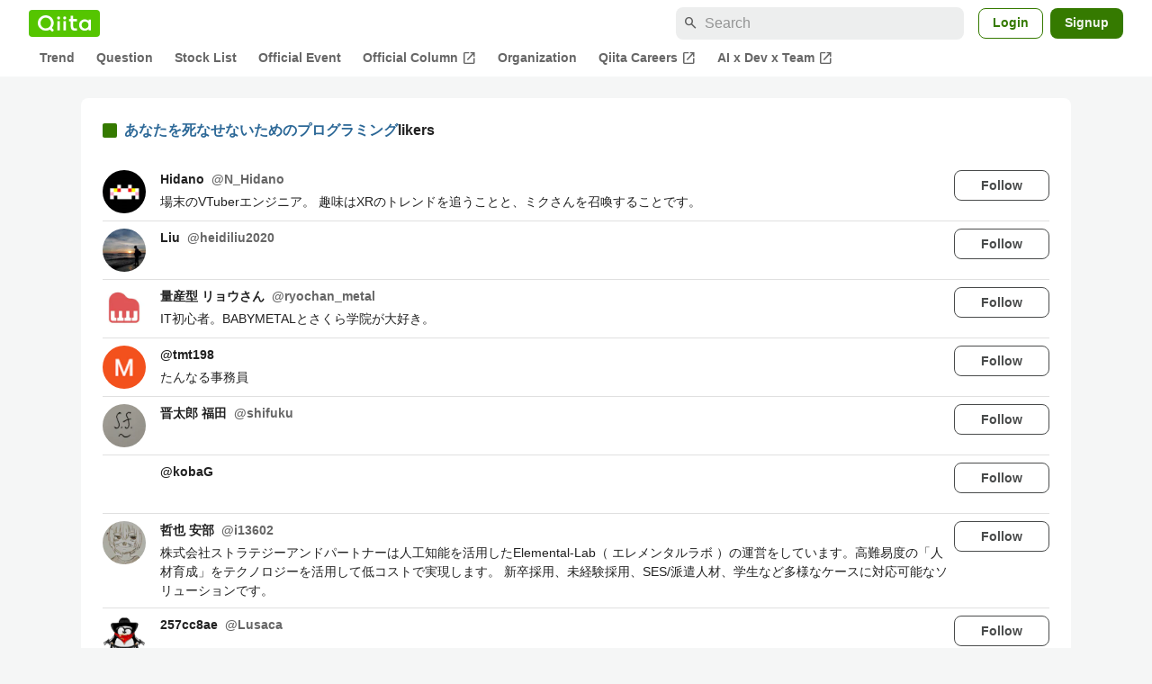

--- FILE ---
content_type: text/html; charset=utf-8
request_url: https://qiita.com/yossymura/items/b19d08235bdb44f06ae8/likers
body_size: 34419
content:
<!DOCTYPE html><html lang="ja"><head><meta charset="utf-8" /><title>あなたを死なせないためのプログラミング - Qiita</title><meta content="width=device-width,initial-scale=1,shrink-to-fit=no,viewport-fit=cover" name="viewport" /><meta content="#ffffff" name="theme-color" /><meta content="XWpkTG32-_C4joZoJ_UsmDUi-zaH-hcrjF6ZC_FoFbk" name="google-site-verification" /><meta content="telephone=no" name="format-detection" /><link rel="canonical" href="https://qiita.com/yossymura/items/b19d08235bdb44f06ae8/likers" /><meta content="noindex, nofollow" name="robots" /><link href="/manifest.json" rel="manifest" /><link href="/opensearch.xml" rel="search" title="Qiita" type="application/opensearchdescription+xml" /><link as="script" href="https://www.googletagservices.com/tag/js/gpt.js" rel="preload" /><link href="https://securepubads.g.doubleclick.net" rel="preconnect" /><script async="" src="https://www.googletagservices.com/tag/js/gpt.js"></script><link as="script" href="https://fam.adingo.jp/bid-strap/qiita/pb.js" rel="preload" /><script async="" src="https://fam.adingo.jp/bid-strap/qiita/pb.js"></script><script>var bsttag = window.bsttag || {cmd: []};
bsttag.failSafeTimeout = 3000;
bsttag.launchAuction = function (slots) {
  var hbm = {};
  bsttag.cmd.push(function(cmd) {
    hbm = cmd.requestBids({adUnits: slots});
  });

  setTimeout(function () {
    if (hbm.isRequestSent) {
      return;
    }
    hbm.isRequestSent = true;
    googletag.cmd.push(function() {
      googletag.pubads().refresh(slots);
    });
  }, bsttag.failSafeTimeout);
};</script><meta name="csrf-param" content="authenticity_token" />
<meta name="csrf-token" content="ufMtR_lnbG7SvNhyzs99WYbn7ILSPDM3fA1VhZLVrTCkvWY2VsE1QhGyhuIUcXx7GuRX7_dle5g9_jCg2DUiaw" /><link rel="icon" type="image/x-icon" href="https://cdn.qiita.com/assets/favicons/public/production-c620d3e403342b1022967ba5e3db1aaa.ico" /><link rel="apple-touch-icon" type="image/png" href="https://cdn.qiita.com/assets/favicons/public/apple-touch-icon-ec5ba42a24ae923f16825592efdc356f.png" /><link rel="stylesheet" href="https://cdn.qiita.com/assets/public/style-ff0dfefac6a8c405e55bfe3f37862d3a.min.css" media="all" /><link rel="stylesheet" href="https://fonts.googleapis.com/css2?family=Material+Symbols+Outlined:opsz,wght,FILL,GRAD@24,500,0..1,-25..0" media="all" /><script src="https://cdn.qiita.com/assets/public/v3-bundle-e2cc675842a1c10c.min.js" defer="defer"></script><style data-emotion="style-global vd8re7">.style-vd8re7{margin:24px 16px 0;padding:0 16px;}@media (max-width: 769px){.style-vd8re7{margin:16px 0 0;}}</style><style data-emotion="style-global ipn143">.style-ipn143{margin:0 auto;width:min(100%, 1100px);}</style><style data-emotion="style-global 1ezqfx7">.style-1ezqfx7{background-color:var(--color-surface);border-radius:8px;padding:24px;}</style><style data-emotion="style-global rwz9mk">.style-rwz9mk{display:-webkit-box;display:-webkit-flex;display:-ms-flexbox;display:flex;-webkit-align-items:center;-webkit-box-align:center;-ms-flex-align:center;align-items:center;font-weight:600;font-size:var(--font-size-body-1);line-height:1.5;}</style><style data-emotion="style-global 1wdr83q">.style-1wdr83q{background-color:var(--color-greenContainer);border-radius:2px;content:"";height:16px;margin-right:8px;width:16px;}</style><style data-emotion="style-global 178yklu">.style-178yklu{margin-top:24px;}</style><style data-emotion="style-global 2y7xje">.style-2y7xje{-webkit-align-items:flex-start;-webkit-box-align:flex-start;-ms-flex-align:flex-start;align-items:flex-start;display:-webkit-box;display:-webkit-flex;display:-ms-flexbox;display:flex;padding:8px 0;}.style-2y7xje+.style-2y7xje{border-top:1px solid var(--color-divider);}</style><style data-emotion="style-global 6su6fj">.style-6su6fj{-webkit-flex-shrink:0;-ms-flex-negative:0;flex-shrink:0;}</style><style data-emotion="style-global 1imrb7">.style-1imrb7{border-radius:50%;-webkit-flex-shrink:0;-ms-flex-negative:0;flex-shrink:0;overflow:hidden;position:relative;width:48px;height:48px;}.style-1imrb7::before{background-color:var(--color-gray0);border-radius:50%;content:"";height:47px;left:50%;position:absolute;top:50%;-webkit-transform:translate(-50%, -50%);-moz-transform:translate(-50%, -50%);-ms-transform:translate(-50%, -50%);transform:translate(-50%, -50%);width:47px;}</style><style data-emotion="style-global 1q4k7sh">.style-1q4k7sh{display:block;height:48px;object-fit:contain;position:relative;width:48px;}</style><style data-emotion="style-global 1qqimz6">.style-1qqimz6{-webkit-align-items:flex-start;-webkit-box-align:flex-start;-ms-flex-align:flex-start;align-items:flex-start;display:-webkit-box;display:-webkit-flex;display:-ms-flexbox;display:flex;-webkit-box-flex:1;-webkit-flex-grow:1;-ms-flex-positive:1;flex-grow:1;gap:8px;}@media (max-width: 770px){.style-1qqimz6{-webkit-flex-direction:column;-ms-flex-direction:column;flex-direction:column;}}</style><style data-emotion="style-global bapq3l">.style-bapq3l{-webkit-box-flex:1;-webkit-flex-grow:1;-ms-flex-positive:1;flex-grow:1;margin-left:16px;}</style><style data-emotion="style-global 1tl5y9j">.style-1tl5y9j{display:-webkit-box;display:-webkit-flex;display:-ms-flexbox;display:flex;-webkit-box-flex-wrap:wrap;-webkit-flex-wrap:wrap;-ms-flex-wrap:wrap;flex-wrap:wrap;-webkit-text-decoration:none;text-decoration:none;}.style-1tl5y9j:hover{-webkit-text-decoration:underline;text-decoration:underline;color:currentColor;}</style><style data-emotion="style-global 1wfx13s">.style-1wfx13s{font-weight:600;font-size:var(--font-size-body-2);line-height:1.5;color:var(--color-highEmphasis);margin-right:8px;}</style><style data-emotion="style-global 6t6m9g">.style-6t6m9g{font-weight:600;font-size:var(--font-size-body-2);line-height:1.5;color:var(--color-mediumEmphasis);}</style><style data-emotion="style-global 1ajyimt">.style-1ajyimt{width:100%;font-size:var(--font-size-body-2);line-height:1.5;color:var(--color-highEmphasis);margin-top:4px;word-break:break-all;}</style><style data-emotion="style-global f9q92o">.style-f9q92o{border-radius:8px;cursor:pointer;display:inline-block;-webkit-flex-shrink:0;-ms-flex-negative:0;flex-shrink:0;font-size:var(--font-size-body-2);font-weight:600;line-height:var(--line-height-body);min-height:34px;min-width:106px;text-align:center;-webkit-transition:.1s ease-out;transition:.1s ease-out;transition-property:background-color,border-color;-webkit-user-select:none;-moz-user-select:none;-ms-user-select:none;user-select:none;vertical-align:middle;white-space:nowrap;background-color:var(--color-surface);border:1px solid var(--color-grayBorder);color:var(--color-grayText);padding:3px 15px;}@media (max-width: 769px){.style-f9q92o{width:100%;}}</style><style data-emotion="style-global 355sx9">.style-355sx9{display:-webkit-box;display:-webkit-flex;display:-ms-flexbox;display:flex;gap:8px;-webkit-box-pack:center;-ms-flex-pack:center;-webkit-justify-content:center;justify-content:center;}@media (max-width: 769px){.style-355sx9{display:none;}}</style><style data-emotion="style-global s3pf5w">.style-s3pf5w{display:-webkit-box;display:-webkit-flex;display:-ms-flexbox;display:flex;gap:4px;-webkit-box-pack:center;-ms-flex-pack:center;-webkit-justify-content:center;justify-content:center;}</style><style data-emotion="style-global przp63">.style-przp63{-webkit-align-items:center;-webkit-box-align:center;-ms-flex-align:center;align-items:center;background-color:var(--color-greenContainer);border:1px solid var(--color-greenBorder);border-radius:4px;color:var(--color-onContainerText);cursor:pointer;display:-webkit-box;display:-webkit-flex;display:-ms-flexbox;display:flex;-webkit-box-pack:center;-ms-flex-pack:center;-webkit-justify-content:center;justify-content:center;max-width:44px;padding:8px;min-width:32px;white-space:nowrap;}@media (hover: hover) and (pointer: fine){.style-przp63:hover{background-color:var(--color-greenContainer);}}</style><style data-emotion="style-global 1fawr7d">.style-1fawr7d{-webkit-align-items:center;-webkit-box-align:center;-ms-flex-align:center;align-items:center;background-color:var(--color-surface);border:1px solid var(--color-divider);border-radius:4px;color:var(--color-mediumEmphasis);cursor:pointer;display:-webkit-box;display:-webkit-flex;display:-ms-flexbox;display:flex;-webkit-box-pack:center;-ms-flex-pack:center;-webkit-justify-content:center;justify-content:center;max-width:44px;padding:8px;min-width:32px;white-space:nowrap;}@media (hover: hover) and (pointer: fine){.style-1fawr7d:hover{background-color:var(--color-surfaceVariant);}}</style><style data-emotion="style-global pejph1">.style-pejph1{-webkit-align-items:center;-webkit-box-align:center;-ms-flex-align:center;align-items:center;background-color:inherit;border-radius:4px;color:var(--color-mediumEmphasis);display:-webkit-box;display:-webkit-flex;display:-ms-flexbox;display:flex;padding:8px;-webkit-box-pack:center;-ms-flex-pack:center;-webkit-justify-content:center;justify-content:center;min-width:32px;}.style-pejph1:active{background-color:var(--color-surfaceVariant);}@media (hover: hover) and (pointer: fine){.style-pejph1:hover{background-color:var(--color-surfaceVariant);}}@media (max-width: 769px){.style-pejph1{border:1px solid var(--color-divider);border-radius:8px;min-height:44px;min-width:44px;padding:12px;}}</style><style data-emotion="style-global 1rs743i">.style-1rs743i{display:inline-block;-webkit-flex-shrink:0;-ms-flex-negative:0;flex-shrink:0;font-size:20px;height:20px;overflow:hidden;width:20px;}</style><style data-emotion="style-global vrtnsw">.style-vrtnsw{display:none;gap:12px;-webkit-box-pack:center;-ms-flex-pack:center;-webkit-justify-content:center;justify-content:center;}@media (max-width: 769px){.style-vrtnsw{display:-webkit-box;display:-webkit-flex;display:-ms-flexbox;display:flex;}}</style><style data-emotion="style-global axw7ok">.style-axw7ok{display:-webkit-box;display:-webkit-flex;display:-ms-flexbox;display:flex;-webkit-align-items:center;-webkit-box-align:center;-ms-flex-align:center;align-items:center;gap:8px;}</style><style data-emotion="style-global 1etssor">.style-1etssor{display:-webkit-box;display:-webkit-flex;display:-ms-flexbox;display:flex;-webkit-align-items:center;-webkit-box-align:center;-ms-flex-align:center;align-items:center;font-size:var(--font-size-body-2);}</style><style data-emotion="style-global 1afofdy">.style-1afofdy{-webkit-transform:scale(0,0);-moz-transform:scale(0,0);-ms-transform:scale(0,0);transform:scale(0,0);position:absolute;}</style><style data-emotion="style "></style><style data-emotion="style-global 1736035">.style-1736035{display:-webkit-box;display:-webkit-flex;display:-ms-flexbox;display:flex;font-size:var(--font-size-body-2);font-weight:600;list-style:none;max-width:1656px;overflow-x:auto;padding:0 32px;width:100%;scrollbar-width:thin;scrollbar-color:var(--scrollbar-color-scrollbarThumb) transparent;}.style-1736035::-webkit-scrollbar{height:8px;}.style-1736035::-webkit-scrollbar-track{background:transparent;}.style-1736035::-webkit-scrollbar-thumb{background:var(--scrollbar-color-scrollbarThumb);border-radius:4px;}@media (max-width: 769px){.style-1736035{padding:0 16px;}}</style><style data-emotion="style-global 1cnt4b8">.style-1cnt4b8{background-color:var(--color-surface);}</style><style data-emotion="style-global ymuwam">.style-ymuwam{-webkit-align-items:center;-webkit-box-align:center;-ms-flex-align:center;align-items:center;display:-webkit-box;display:-webkit-flex;display:-ms-flexbox;display:flex;-webkit-box-pack:justify;-webkit-justify-content:space-between;justify-content:space-between;margin:auto;max-width:1656px;padding:8px 32px 0;width:100%;}@media (max-width: 769px){.style-ymuwam{padding:8px 16px 0;}}</style><style data-emotion="style-global fv3lde">.style-fv3lde{-webkit-align-items:center;-webkit-box-align:center;-ms-flex-align:center;align-items:center;display:-webkit-box;display:-webkit-flex;display:-ms-flexbox;display:flex;}</style><style data-emotion="style-global 1etvg7j">.style-1etvg7j{background-color:var(--color-qiitaGreen);display:-webkit-box;display:-webkit-flex;display:-ms-flexbox;display:flex;padding:6px 10px;border-radius:4px;}.style-1etvg7j >svg{fill:var(--color-gray0);height:18px;}</style><style data-emotion="style-global 68a7fl">.style-68a7fl{margin-right:12px;position:relative;width:320px;}@media (max-width: 991px){.style-68a7fl{display:none;}}</style><style data-emotion="style-global 18lpml7">.style-18lpml7{display:inline-block;-webkit-flex-shrink:0;-ms-flex-negative:0;flex-shrink:0;font-size:16px;height:16px;overflow:hidden;width:16px;color:var(--color-mediumEmphasis);left:8px;position:absolute;top:50%;-webkit-transform:translateY(-50%);-moz-transform:translateY(-50%);-ms-transform:translateY(-50%);transform:translateY(-50%);}</style><style data-emotion="style-global 1gmi769">.style-1gmi769{background-color:var(--color-surfaceVariant);border:none;border-radius:8px;color:var(--color-highEmphasis);font-size:var(--font-size-body-1);line-height:var(--line-height-body);padding:4px 8px 4px 32px;width:100%;}.style-1gmi769::-webkit-input-placeholder{color:var(--color-disabled);}.style-1gmi769::-moz-placeholder{color:var(--color-disabled);}.style-1gmi769:-ms-input-placeholder{color:var(--color-disabled);}.style-1gmi769::placeholder{color:var(--color-disabled);}.style-1gmi769::-webkit-search-cancel-button{-webkit-appearance:none;}</style><style data-emotion="style-global 17ja8a3">.style-17ja8a3{display:none;}@media (max-width: 991px){.style-17ja8a3{-webkit-align-items:center;-webkit-box-align:center;-ms-flex-align:center;align-items:center;background-color:inherit;color:var(--color-mediumEmphasis);display:-webkit-box;display:-webkit-flex;display:-ms-flexbox;display:flex;font-size:var(--font-size-body-1);-webkit-box-pack:center;-ms-flex-pack:center;-webkit-justify-content:center;justify-content:center;padding:10px;}}.style-17ja8a3:active{color:var(--color-highEmphasis);}@media (hover: hover) and (pointer: fine){.style-17ja8a3:hover{color:var(--color-highEmphasis);}}</style><style data-emotion="style-global v2p563">.style-v2p563{display:inline-block;-webkit-flex-shrink:0;-ms-flex-negative:0;flex-shrink:0;font-size:24px;height:24px;overflow:hidden;width:24px;}</style><style data-emotion="style-global 1afofdy">.style-1afofdy{-webkit-transform:scale(0,0);-moz-transform:scale(0,0);-ms-transform:scale(0,0);transform:scale(0,0);position:absolute;}</style><style data-emotion="style-global 1sn73cs">.style-1sn73cs{border-radius:8px;box-sizing:border-box;display:inline-block;-webkit-flex-shrink:0;-ms-flex-negative:0;flex-shrink:0;font-size:14px;font-weight:600;line-height:1.8;min-height:34px;min-width:64px;opacity:1;pointer-events:auto;text-align:center;-webkit-user-select:none;-moz-user-select:none;-ms-user-select:none;user-select:none;vertical-align:middle;white-space:nowrap;-webkit-transition:.1s ease-out;transition:.1s ease-out;transition-property:background-color,border-color;background-color:var(--color-surface);border:1px solid var(--color-greenBorder);color:var(--color-greenText);padding:3px 15px;margin-left:4px;}.style-1sn73cs:hover{-webkit-text-decoration:none;text-decoration:none;}.style-1sn73cs:active{background-color:var(--color-background);}@media (hover: hover) and (pointer: fine){.style-1sn73cs:hover{background-color:var(--color-background);}}</style><style data-emotion="style-global 1r635es">.style-1r635es{border-radius:8px;box-sizing:border-box;display:inline-block;-webkit-flex-shrink:0;-ms-flex-negative:0;flex-shrink:0;font-size:14px;font-weight:600;line-height:1.8;min-height:34px;min-width:64px;opacity:1;pointer-events:auto;text-align:center;-webkit-user-select:none;-moz-user-select:none;-ms-user-select:none;user-select:none;vertical-align:middle;white-space:nowrap;-webkit-transition:.1s ease-out;transition:.1s ease-out;transition-property:background-color,border-color;background-color:var(--color-greenContainer);color:var(--color-onContainerText);padding:4px 16px;margin-left:8px;}.style-1r635es:hover{-webkit-text-decoration:none;text-decoration:none;}.style-1r635es:active{background-color:var(--color-greenContainerDim);}@media (hover: hover) and (pointer: fine){.style-1r635es:hover{background-color:var(--color-greenContainerDim);}}</style><style data-emotion="style-global o5vjsc">.style-o5vjsc{display:none;margin:8px auto 0;width:calc(100vw - 32px);position:relative;}</style><style data-emotion="style-global 1l4w6pd">.style-1l4w6pd{display:-webkit-box;display:-webkit-flex;display:-ms-flexbox;display:flex;-webkit-box-pack:center;-ms-flex-pack:center;-webkit-justify-content:center;justify-content:center;}</style><style data-emotion="style-global yqetlk">.style-yqetlk{-webkit-align-items:center;-webkit-box-align:center;-ms-flex-align:center;align-items:center;color:var(--color-mediumEmphasis);display:-webkit-box;display:-webkit-flex;display:-ms-flexbox;display:flex;gap:2px;position:relative;white-space:nowrap;padding:4px 12px;margin:4px 0;}.style-yqetlk:hover{background-color:var(--color-surfaceVariant);border-radius:4px;color:var(--color-highEmphasis);-webkit-text-decoration:none;text-decoration:none;}</style><style data-emotion="style-global 1o3zxqp">.style-1o3zxqp{display:inline-block;-webkit-flex-shrink:0;-ms-flex-negative:0;flex-shrink:0;font-size:16px;height:16px;overflow:hidden;width:16px;margin-left:4px;}</style><style data-emotion="style "></style><style data-emotion="style "></style><style data-emotion="style-global 1geho0x">.style-1geho0x{color:var(--color-gray0);background-color:var(--color-gray90);display:grid;grid-template-columns:minmax(0, 1592px);-webkit-box-pack:center;-ms-flex-pack:center;-webkit-justify-content:center;justify-content:center;margin-top:64px;padding:48px 32px;width:100%;}@media (max-width: 991px){.style-1geho0x{padding-inline:16px;}}</style><style data-emotion="style-global 1vesoht">.style-1vesoht{display:-webkit-box;display:-webkit-flex;display:-ms-flexbox;display:flex;-webkit-box-pack:justify;-webkit-justify-content:space-between;justify-content:space-between;}@media (max-width: 1199px){.style-1vesoht{-webkit-flex-direction:column;-ms-flex-direction:column;flex-direction:column;}}</style><style data-emotion="style-global 1xygyrj">.style-1xygyrj{display:-webkit-box;display:-webkit-flex;display:-ms-flexbox;display:flex;-webkit-flex-direction:column;-ms-flex-direction:column;flex-direction:column;-webkit-flex-shrink:0;-ms-flex-negative:0;flex-shrink:0;-webkit-box-pack:justify;-webkit-justify-content:space-between;justify-content:space-between;margin-right:48px;}</style><style data-emotion="style-global j7qwjs">.style-j7qwjs{display:-webkit-box;display:-webkit-flex;display:-ms-flexbox;display:flex;-webkit-flex-direction:column;-ms-flex-direction:column;flex-direction:column;}</style><style data-emotion="style-global 1g0k1wk">.style-1g0k1wk{fill:var(--color-gray0);}</style><style data-emotion="style-global 754ift">.style-754ift{font-size:var(--font-size-body-2);margin-top:16px;}</style><style data-emotion="style-global 120vwzo">.style-120vwzo{font-size:var(--font-size-body-3);}@media (max-width: 1199px){.style-120vwzo{margin-top:24px;}}</style><style data-emotion="style-global 15fzge">.style-15fzge{margin-left:4px;}</style><style data-emotion="style-global 16bbk6m">.style-16bbk6m{display:-webkit-box;display:-webkit-flex;display:-ms-flexbox;display:flex;-webkit-box-flex-wrap:wrap;-webkit-flex-wrap:wrap;-ms-flex-wrap:wrap;flex-wrap:wrap;gap:48px;}@media (max-width: 1199px){.style-16bbk6m{gap:32px;margin-top:48px;}}@media (max-width: 769px){.style-16bbk6m{gap:24px;}}@media (max-width: 479px){.style-16bbk6m{-webkit-box-pack:justify;-webkit-justify-content:space-between;justify-content:space-between;}}</style><style data-emotion="style-global u4ybgy">.style-u4ybgy{width:160px;}</style><style data-emotion="style-global 35ezg3">.style-35ezg3{font-weight:600;}</style><style data-emotion="style-global 1fhgjcy">.style-1fhgjcy{margin-top:4px;}</style><style data-emotion="style-global ah54os">.style-ah54os{-webkit-align-items:center;-webkit-box-align:center;-ms-flex-align:center;align-items:center;color:var(--color-gray0);display:-webkit-box;display:-webkit-flex;display:-ms-flexbox;display:flex;font-size:var(--font-size-body-2);padding-top:4px;padding-bottom:4px;}</style><style data-emotion="style-global ox3ag9">.style-ox3ag9{height:14px;fill:currentColor;width:14px;}</style><style data-emotion="style "></style><link as="style" crossorigin="anonymous" href="https://cdnjs.cloudflare.com/ajax/libs/font-awesome/4.7.0/css/font-awesome.min.css" integrity="sha512-SfTiTlX6kk+qitfevl/7LibUOeJWlt9rbyDn92a1DqWOw9vWG2MFoays0sgObmWazO5BQPiFucnnEAjpAB+/Sw==" onload="this.onload=null;this.rel=&#39;stylesheet&#39;" referrerpolicy="no-referrer" rel="preload" /><noscript><link crossorigin="anonymous" href="https://cdnjs.cloudflare.com/ajax/libs/font-awesome/4.7.0/css/font-awesome.min.css" integrity="sha512-SfTiTlX6kk+qitfevl/7LibUOeJWlt9rbyDn92a1DqWOw9vWG2MFoays0sgObmWazO5BQPiFucnnEAjpAB+/Sw==" referrerpolicy="no-referrer" rel="stylesheet" /></noscript></head><body><div class="allWrapper"><div id="GlobalHeader-react-component-d8800264-a3b9-43a7-9bce-26e3ce9f2d29"><div id="GlobalHeader" class="style-1cnt4b8"><header><div class="style-ymuwam"><div class="style-fv3lde"><a href="/" aria-label="Qiita" class="style-1etvg7j"><svg viewBox="0 0 426.57 130" aria-hidden="true"><circle cx="167.08" cy="21.4" r="12.28"></circle><path d="M250.81 29.66h23.48v18.9h-23.48z"></path><path d="M300.76 105.26a22.23 22.23 0 01-6.26-.86 12.68 12.68 0 01-5.17-3 14.41 14.41 0 01-3.56-5.76 28 28 0 01-1.3-9.22V48.56h29.61v-18.9h-29.52V3.29h-20.17v83.34q0 11.16 2.83 18.27a27.71 27.71 0 007.7 11.2 26.86 26.86 0 0011.43 5.62 47.56 47.56 0 0012.34 1.53h15.16v-18zM0 61.7a58.6 58.6 0 015-24.21A62.26 62.26 0 0118.73 17.9 63.72 63.72 0 0139 4.78 64.93 64.93 0 0164 0a65 65 0 0124.85 4.78 64.24 64.24 0 0120.38 13.12A62 62 0 01123 37.49a58.6 58.6 0 015 24.21 58.34 58.34 0 01-4 21.46 62.8 62.8 0 01-10.91 18.16l11.1 11.1a10.3 10.3 0 010 14.52 10.29 10.29 0 01-14.64 0l-12.22-12.41a65 65 0 01-15.78 6.65 66.32 66.32 0 01-17.55 2.3 64.63 64.63 0 01-45.23-18A62.82 62.82 0 015 85.81 58.3 58.3 0 010 61.7zm21.64.08a43.13 43.13 0 0012.42 30.63 42.23 42.23 0 0013.43 9.09A41.31 41.31 0 0064 104.8a42 42 0 0030-12.39 42.37 42.37 0 009-13.64 43.43 43.43 0 003.3-17 43.77 43.77 0 00-3.3-17A41.7 41.7 0 0080.55 22 41.78 41.78 0 0064 18.68 41.31 41.31 0 0047.49 22a42.37 42.37 0 00-13.43 9.08 43.37 43.37 0 00-12.42 30.7zM331.89 78a47.59 47.59 0 013.3-17.73 43.22 43.22 0 019.34-14.47A44.25 44.25 0 01359 36a47.82 47.82 0 0118.81-3.58 42.72 42.72 0 019.26 1 46.5 46.5 0 018.22 2.58 40 40 0 017 3.84 44.39 44.39 0 015.71 4.63l1.22-9.47h17.35v85.83h-17.35l-1.17-9.42a42.54 42.54 0 01-5.84 4.67 43.11 43.11 0 01-7 3.79 44.86 44.86 0 01-8.17 2.59 43 43 0 01-9.22 1A47.94 47.94 0 01359 119.9a43.3 43.3 0 01-14.47-9.71 44.17 44.17 0 01-9.34-14.47 47 47 0 01-3.3-17.72zm20.27-.08a29.16 29.16 0 002.17 11.34 27 27 0 005.92 8.88 26.69 26.69 0 008.76 5.76 29.19 29.19 0 0021.44 0 26.11 26.11 0 008.72-5.76 27.57 27.57 0 005.88-8.84 29 29 0 002.16-11.38 28.62 28.62 0 00-2.16-11.22 26.57 26.57 0 00-5.93-8.8 27.68 27.68 0 00-19.51-7.9 28.29 28.29 0 00-10.77 2.05 26.19 26.19 0 00-8.71 5.75 27.08 27.08 0 00-5.84 8.8 28.94 28.94 0 00-2.13 11.31zm-194.97-30.5h19.78v73.54h-19.78zm49.25 0h19.78v73.54h-19.78z"></path><circle cx="216.33" cy="21.4" r="12.28"></circle></svg></a></div><div class="style-fv3lde"><form action="/search" method="get" role="search" aria-label="Search" class="style-68a7fl"><span class="material-symbols-outlined style-18lpml7" aria-hidden="true">search</span><input type="search" autoComplete="off" placeholder="Search" name="q" required="" class="style-1gmi769" value=""/></form><button class="style-17ja8a3"><span class="material-symbols-outlined style-v2p563" aria-hidden="true">search</span><span class="style-1afofdy">Search</span></button><a href="/login?callback_action=login_or_signup&amp;redirect_to=%2Fyossymura%2Fitems%2Fb19d08235bdb44f06ae8%2Flikers&amp;realm=qiita" rel="nofollow" class="style-1sn73cs">Login</a><a href="/signup?callback_action=login_or_signup&amp;redirect_to=%2Fyossymura%2Fitems%2Fb19d08235bdb44f06ae8%2Flikers&amp;realm=qiita" rel="nofollow" class="style-1r635es">Signup</a></div></div><form action="/search" method="get" role="search" aria-label="Search" class="style-o5vjsc"><span class="material-symbols-outlined style-18lpml7" aria-hidden="true">search</span><input type="text" autoComplete="off" placeholder="Search" name="q" required="" class="style-1gmi769" value=""/></form></header><nav aria-label="Global" class="style-1l4w6pd"><ol class="style-1736035"><li><a href="/" class="style-yqetlk">Trend</a></li><li><a href="/question-feed" class="style-yqetlk">Question</a></li><li><a href="/stock-feed" class="style-yqetlk">Stock List</a></li><li><a href="/official-events" class="style-yqetlk">Official Event</a></li><li><a href="/official-columns" target="_blank" class="style-yqetlk">Official Column<span class="material-symbols-outlined style-1o3zxqp" aria-hidden="true">open_in_new</span></a></li><li><a href="/organizations" class="style-yqetlk">Organization</a></li><li><a href="https://careers.qiita.com" target="_blank" class="style-yqetlk">Qiita Careers<span class="material-symbols-outlined style-1o3zxqp" aria-hidden="true">open_in_new</span></a></li><li><a href="/official-campaigns/ai-dev-team" target="_blank" class="style-yqetlk">AI x Dev x Team<span class="material-symbols-outlined style-1o3zxqp" aria-hidden="true">open_in_new</span></a></li></ol></nav></div></div>
      <script type="application/json" class="js-react-on-rails-component" data-component-name="GlobalHeader" data-dom-id="GlobalHeader-react-component-d8800264-a3b9-43a7-9bce-26e3ce9f2d29">{"isHideGlobalNavigation":false}</script>
      
<div id="AlertMessage-react-component-3a26084d-043d-4c83-92b3-1bec18b64ebc"></div>
      <script type="application/json" class="js-react-on-rails-component" data-component-name="AlertMessage" data-dom-id="AlertMessage-react-component-3a26084d-043d-4c83-92b3-1bec18b64ebc">{"isShowTfaDownloadAlert":null}</script>
      
<div class="mainWrapper"><script type="application/json" id="js-react-on-rails-context">{"railsEnv":"production","inMailer":false,"i18nLocale":"en","i18nDefaultLocale":"en","rorVersion":"13.4.0","rorPro":false,"href":"https://qiita.com/yossymura/items/b19d08235bdb44f06ae8/likers","location":"/yossymura/items/b19d08235bdb44f06ae8/likers","scheme":"https","host":"qiita.com","port":null,"pathname":"/yossymura/items/b19d08235bdb44f06ae8/likers","search":null,"httpAcceptLanguage":null,"actionPath":"public/public_article_likers#index","settings":{"analyticsTrackingId":"G-KEVS5DBRVN","tagManagerId":"GTM-W9W5TX4","assetsMap":{},"csrfToken":"8IbcVnIhMLFjEYqkJuKlelSYW_joItbIwHEzTZAfNFTtyJcn3YdpnaAf1DT8XKRYyJvglc17nmeBglZo2v-7Dw","locale":"en","pushOne":{"accessToken":"4bc4bb057a0601d388a7b9e499ca2307e9eb4fc172804e310c59e511d7cac356","dialogImageUrl":"//cdn.qiita.com/assets/public/push_notification/image-qiitan-572179a3bbde375850422ea48b2b6272.png"},"textlint":{"workerUrl":"//cdn.qiita.com/assets/public/textlint-worker-2efbc1be2ae6b62dbf822eb6f6e4a1f4.min.js"},"datetimeParam":null},"additionalParams":{"query_parameters":{},"path_parameters":{"controller":"public/public_article_likers","action":"index","user_id":"yossymura","id":"b19d08235bdb44f06ae8"},"request_id":"5dc8fe62-afd7-424d-b2da-de18c78c733b","user_id":null},"realms":[{"humanName":"Qiita","isCurrentRealm":true,"isQiita":true,"isQiitaTeam":false,"loggedInUser":null,"teamId":null,"url":"https://qiita.com/"}],"adventCalendar":{"currentMonth":1,"isAdventCalendarBeingHeld":false,"isCalendarCreatable":false,"isLatestHeldYear":true,"isOverallCalendarRegisteringPeriod":false,"isPreRegistering":false,"isRankingBeingHeld":false,"isSubscribable":false,"publicAccessDate":"2025-10-31T00:00:00+09:00","year":2025,"years":[2025,2024,2023,2022,2021,2020,2019,2018,2017,2016,2015,2014,2013,2012,2011]},"currentUser":null,"enabledFeatures":["YearlySummary2025","FindyTeamCampaignPage"],"isLoggedIn":false,"qiitaConference2025Autumn":{"isConference2025AutumnBeingHeld":false,"isConference2025AutumnPublished":true,"isConference2025AutumnOpened":true,"isConference2025AutumnClosed":true,"isConference2025AutumnRegistration":false,"isConference2025AutumnRegistrationClosed":true,"isConference2025AutumnPromotionBegin":true,"isConference2025AutumnBannerDefaultPeriod":false,"isConference2025AutumnBannerTomorrowPeriod":false,"isConference2025AutumnBannerTodayPeriod":false,"isConference2025AutumnBannerDay1EndPeriod":false,"isConference2025AutumnBannerDay2EndPeriod":false},"recaptchaSiteKey":"6LdDE6gpAAAAANCGOJu9_xiI5Z-txJxHCz8uBP8Y","errorIconPath":"//cdn.qiita.com/assets/icons/large/missing-profile-image-828ed5829a93fbb35746a6c0f7c8107e.png","serverSide":false}</script>
<div id="PersonalArticleLikersPage-react-component-b178d1e3-d5cd-46d8-97b3-6c20d44fc56a"><div class="style-vd8re7"><div class="style-ipn143"><div class="style-1ezqfx7"><div class="style-rwz9mk"><div class="style-1wdr83q"></div><div><a href="/yossymura/items/b19d08235bdb44f06ae8">あなたを死なせないためのプログラミング</a>likers</div></div><ul class="style-178yklu"><li class="style-2y7xje"><a href="/N_Hidano" class="style-6su6fj"><div class="style-1imrb7"><img alt="" height="48" loading="lazy" src="https://qiita-user-profile-images.imgix.net/https%3A%2F%2Fqiita-image-store.s3.amazonaws.com%2F0%2F229970%2Fprofile-images%2F1520940629?ixlib=rb-4.0.0&amp;auto=compress%2Cformat&amp;lossless=0&amp;w=128&amp;s=1edd099cfb8ec5b57bdcd82fa37e6e3c" width="48" class="style-1q4k7sh"/></div></a><div class="style-1qqimz6"><div class="style-bapq3l"><a href="/N_Hidano" class="style-1tl5y9j"><span class="style-1wfx13s">Hidano</span><span class="style-6t6m9g">@<!-- -->N_Hidano</span></a><p class="style-1ajyimt">場末のVTuberエンジニア。
趣味はXRのトレンドを追うことと、ミクさんを召喚することです。</p></div><button class="style-f9q92o">Follow</button></div></li><li class="style-2y7xje"><a href="/heidiliu2020" class="style-6su6fj"><div class="style-1imrb7"><img alt="" height="48" loading="lazy" src="https://qiita-user-profile-images.imgix.net/https%3A%2F%2Favatars.githubusercontent.com%2Fu%2F65410665%3Fv%3D4?ixlib=rb-4.0.0&amp;auto=compress%2Cformat&amp;lossless=0&amp;w=128&amp;s=869dd9549cb3111bcea788a602406eb8" width="48" class="style-1q4k7sh"/></div></a><div class="style-1qqimz6"><div class="style-bapq3l"><a href="/heidiliu2020" class="style-1tl5y9j"><span class="style-1wfx13s">Liu</span><span class="style-6t6m9g">@<!-- -->heidiliu2020</span></a><p class="style-1ajyimt"></p></div><button class="style-f9q92o">Follow</button></div></li><li class="style-2y7xje"><a href="/ryochan_metal" class="style-6su6fj"><div class="style-1imrb7"><img alt="" height="48" loading="lazy" src="https://qiita-user-profile-images.imgix.net/https%3A%2F%2Fqiita-image-store.s3.ap-northeast-1.amazonaws.com%2F0%2F88856%2Fprofile-images%2F1565783124?ixlib=rb-4.0.0&amp;auto=compress%2Cformat&amp;lossless=0&amp;w=128&amp;s=68df15348a2ac09aadb6c3a6a798e86a" width="48" class="style-1q4k7sh"/></div></a><div class="style-1qqimz6"><div class="style-bapq3l"><a href="/ryochan_metal" class="style-1tl5y9j"><span class="style-1wfx13s">量産型 リョウさん</span><span class="style-6t6m9g">@<!-- -->ryochan_metal</span></a><p class="style-1ajyimt">IT初心者。BABYMETALとさくら学院が大好き。</p></div><button class="style-f9q92o">Follow</button></div></li><li class="style-2y7xje"><a href="/tmt198" class="style-6su6fj"><div class="style-1imrb7"><img alt="" height="48" loading="lazy" src="https://qiita-user-profile-images.imgix.net/https%3A%2F%2Flh5.googleusercontent.com%2F-Cn6U2-okrG0%2FAAAAAAAAAAI%2FAAAAAAAAAAA%2FACHi3rch0tT9ecXtmyLK4ftd66EFgM1X8A%2Fs50%2Fphoto.jpg?ixlib=rb-4.0.0&amp;auto=compress%2Cformat&amp;lossless=0&amp;w=128&amp;s=2d529568a8bd9d2e5c0aa73a0aabddbe" width="48" class="style-1q4k7sh"/></div></a><div class="style-1qqimz6"><div class="style-bapq3l"><a href="/tmt198" class="style-1tl5y9j"><span class="style-1wfx13s">@<!-- -->tmt198</span></a><p class="style-1ajyimt">たんなる事務員</p></div><button class="style-f9q92o">Follow</button></div></li><li class="style-2y7xje"><a href="/shifuku" class="style-6su6fj"><div class="style-1imrb7"><img alt="" height="48" loading="lazy" src="https://qiita-user-profile-images.imgix.net/https%3A%2F%2Fqiita-image-store.s3.ap-northeast-1.amazonaws.com%2F0%2F695782%2Fprofile-images%2F1752637302?ixlib=rb-4.0.0&amp;auto=compress%2Cformat&amp;lossless=0&amp;w=128&amp;s=5c3e49270a7b1b39fcbd0ada495e9919" width="48" class="style-1q4k7sh"/></div></a><div class="style-1qqimz6"><div class="style-bapq3l"><a href="/shifuku" class="style-1tl5y9j"><span class="style-1wfx13s">晋太郎 福田</span><span class="style-6t6m9g">@<!-- -->shifuku</span></a><p class="style-1ajyimt"></p></div><button class="style-f9q92o">Follow</button></div></li><li class="style-2y7xje"><a href="/kobaG" class="style-6su6fj"><div class="style-1imrb7"><img alt="" height="48" loading="lazy" src="https://qiita-user-profile-images.imgix.net/https%3A%2F%2Ftwimg0-a.akamaihd.net%2Fprofile_images%2F3537200230%2Fb1d54aef5bf0255433163bbe2932aed4_normal.jpeg?ixlib=rb-4.0.0&amp;auto=compress%2Cformat&amp;lossless=0&amp;w=128&amp;s=f2aafd8c5381a5f3193d185ed37173a1" width="48" class="style-1q4k7sh"/></div></a><div class="style-1qqimz6"><div class="style-bapq3l"><a href="/kobaG" class="style-1tl5y9j"><span class="style-1wfx13s">@<!-- -->kobaG</span></a><p class="style-1ajyimt"></p></div><button class="style-f9q92o">Follow</button></div></li><li class="style-2y7xje"><a href="/i13602" class="style-6su6fj"><div class="style-1imrb7"><img alt="" height="48" loading="lazy" src="https://qiita-user-profile-images.imgix.net/https%3A%2F%2Fqiita-image-store.s3.amazonaws.com%2F0%2F159495%2Fprofile-images%2F1507653673?ixlib=rb-4.0.0&amp;auto=compress%2Cformat&amp;lossless=0&amp;w=128&amp;s=5a74e0272f6fbeed97407a5ae3fa6b46" width="48" class="style-1q4k7sh"/></div></a><div class="style-1qqimz6"><div class="style-bapq3l"><a href="/i13602" class="style-1tl5y9j"><span class="style-1wfx13s">哲也 安部</span><span class="style-6t6m9g">@<!-- -->i13602</span></a><p class="style-1ajyimt">株式会社ストラテジーアンドパートナーは人工知能を活用したElemental-Lab（ エレメンタルラボ ）の運営をしています。高難易度の「人材育成」をテクノロジーを活用して低コストで実現します。
新卒採用、未経験採用、SES/派遣人材、学生など多様なケースに対応可能なソリューションです。</p></div><button class="style-f9q92o">Follow</button></div></li><li class="style-2y7xje"><a href="/Lusaca" class="style-6su6fj"><div class="style-1imrb7"><img alt="" height="48" loading="lazy" src="https://qiita-user-profile-images.imgix.net/https%3A%2F%2Fqiita-image-store.s3.ap-northeast-1.amazonaws.com%2F0%2F285513%2Fprofile-images%2F1588119999?ixlib=rb-4.0.0&amp;auto=compress%2Cformat&amp;lossless=0&amp;w=128&amp;s=f2da2684c8a339d596a5044f18cd7c1e" width="48" class="style-1q4k7sh"/></div></a><div class="style-1qqimz6"><div class="style-bapq3l"><a href="/Lusaca" class="style-1tl5y9j"><span class="style-1wfx13s">257cc8ae</span><span class="style-6t6m9g">@<!-- -->Lusaca</span></a><p class="style-1ajyimt"></p></div><button class="style-f9q92o">Follow</button></div></li><li class="style-2y7xje"><a href="/taronaldinho" class="style-6su6fj"><div class="style-1imrb7"><img alt="" height="48" loading="lazy" src="https://qiita-user-profile-images.imgix.net/https%3A%2F%2Fsecure.gravatar.com%2Favatar%2F4fe4e07d72bcfb1331b8133d99c6f880?ixlib=rb-4.0.0&amp;auto=compress%2Cformat&amp;lossless=0&amp;w=128&amp;s=6c8eb6ac6bb9bab95f66739ee112b5dc" width="48" class="style-1q4k7sh"/></div></a><div class="style-1qqimz6"><div class="style-bapq3l"><a href="/taronaldinho" class="style-1tl5y9j"><span class="style-1wfx13s">kotaro yamashita</span><span class="style-6t6m9g">@<!-- -->taronaldinho</span></a><p class="style-1ajyimt"></p></div><button class="style-f9q92o">Follow</button></div></li><li class="style-2y7xje"><a href="/YugoSebastianHino" class="style-6su6fj"><div class="style-1imrb7"><img alt="" height="48" loading="lazy" src="https://qiita-user-profile-images.imgix.net/https%3A%2F%2Fqiita-image-store.s3.amazonaws.com%2F0%2F195690%2Fprofile-images%2F1522213872?ixlib=rb-4.0.0&amp;auto=compress%2Cformat&amp;lossless=0&amp;w=128&amp;s=a929de7f529f8b8f8b347b1794036cc7" width="48" class="style-1q4k7sh"/></div></a><div class="style-1qqimz6"><div class="style-bapq3l"><a href="/YugoSebastianHino" class="style-1tl5y9j"><span class="style-1wfx13s">@<!-- -->YugoSebastianHino</span></a><p class="style-1ajyimt"></p></div><button class="style-f9q92o">Follow</button></div></li><li class="style-2y7xje"><a href="/saikai" class="style-6su6fj"><div class="style-1imrb7"><img alt="" height="48" loading="lazy" src="https://qiita-user-profile-images.imgix.net/https%3A%2F%2Fsecure.gravatar.com%2Favatar%2Ffec4465818a9991987f8d2cffeca943c?ixlib=rb-4.0.0&amp;auto=compress%2Cformat&amp;lossless=0&amp;w=128&amp;s=649f7a45dc856cdae32eef71520bd794" width="48" class="style-1q4k7sh"/></div></a><div class="style-1qqimz6"><div class="style-bapq3l"><a href="/saikai" class="style-1tl5y9j"><span class="style-1wfx13s">@<!-- -->saikai</span></a><p class="style-1ajyimt"></p></div><button class="style-f9q92o">Follow</button></div></li><li class="style-2y7xje"><a href="/Inadati" class="style-6su6fj"><div class="style-1imrb7"><img alt="" height="48" loading="lazy" src="https://qiita-user-profile-images.imgix.net/https%3A%2F%2Fs3-ap-northeast-1.amazonaws.com%2Fqiita-image-store%2F0%2F224153%2F477b7bdf3a5b4cbeb1fa0cf98c58915323e53c8f%2Fx_large.png%3F1632556685?ixlib=rb-4.0.0&amp;auto=compress%2Cformat&amp;lossless=0&amp;w=128&amp;s=79306d1101a36725cc85e1888931eadf" width="48" class="style-1q4k7sh"/></div></a><div class="style-1qqimz6"><div class="style-bapq3l"><a href="/Inadati" class="style-1tl5y9j"><span class="style-1wfx13s">@<!-- -->Inadati</span></a><p class="style-1ajyimt">最近はdocker engine sdkなど弄っております。</p></div><button class="style-f9q92o">Follow</button></div></li><li class="style-2y7xje"><a href="/Kyts_official" class="style-6su6fj"><div class="style-1imrb7"><img alt="" height="48" loading="lazy" src="https://qiita-user-profile-images.imgix.net/https%3A%2F%2Fpbs.twimg.com%2Fprofile_images%2F1031173056759119872%2FUyjZgbJM_bigger.jpg?ixlib=rb-4.0.0&amp;auto=compress%2Cformat&amp;lossless=0&amp;w=128&amp;s=81033f1e01d67295f1b4c6a99b8dd081" width="48" class="style-1q4k7sh"/></div></a><div class="style-1qqimz6"><div class="style-bapq3l"><a href="/Kyts_official" class="style-1tl5y9j"><span class="style-1wfx13s">@<!-- -->Kyts_official</span></a><p class="style-1ajyimt"></p></div><button class="style-f9q92o">Follow</button></div></li><li class="style-2y7xje"><a href="/338wako" class="style-6su6fj"><div class="style-1imrb7"><img alt="" height="48" loading="lazy" src="https://qiita-user-profile-images.imgix.net/https%3A%2F%2Fqiita-image-store.s3.amazonaws.com%2F0%2F344544%2Fprofile-images%2F1547686418?ixlib=rb-4.0.0&amp;auto=compress%2Cformat&amp;lossless=0&amp;w=128&amp;s=72ef3aec5383c294a26764ccbdab75b7" width="48" class="style-1q4k7sh"/></div></a><div class="style-1qqimz6"><div class="style-bapq3l"><a href="/338wako" class="style-1tl5y9j"><span class="style-1wfx13s">@<!-- -->338wako</span></a><p class="style-1ajyimt"></p></div><button class="style-f9q92o">Follow</button></div></li><li class="style-2y7xje"><a href="/yuta_oxo" class="style-6su6fj"><div class="style-1imrb7"><img alt="" height="48" loading="lazy" src="https://qiita-user-profile-images.imgix.net/https%3A%2F%2Fqiita-image-store.s3.amazonaws.com%2F0%2F100421%2Fprofile-images%2F1473708089?ixlib=rb-4.0.0&amp;auto=compress%2Cformat&amp;lossless=0&amp;w=128&amp;s=73a80a5b2df979eb166475e16e92ad78" width="48" class="style-1q4k7sh"/></div></a><div class="style-1qqimz6"><div class="style-bapq3l"><a href="/yuta_oxo" class="style-1tl5y9j"><span class="style-1wfx13s">@<!-- -->yuta_oxo</span></a><p class="style-1ajyimt"></p></div><button class="style-f9q92o">Follow</button></div></li><li class="style-2y7xje"><a href="/LeyFg1" class="style-6su6fj"><div class="style-1imrb7"><img alt="" height="48" loading="lazy" src="https://qiita-user-profile-images.imgix.net/https%3A%2F%2Fpbs.twimg.com%2Fprofile_images%2F1168879054436462592%2FBkzG7lwI_bigger.jpg?ixlib=rb-4.0.0&amp;auto=compress%2Cformat&amp;lossless=0&amp;w=128&amp;s=b84d0c572b337da2274803c9a3fe3f04" width="48" class="style-1q4k7sh"/></div></a><div class="style-1qqimz6"><div class="style-bapq3l"><a href="/LeyFg1" class="style-1tl5y9j"><span class="style-1wfx13s">ゆうすけ</span><span class="style-6t6m9g">@<!-- -->LeyFg1</span></a><p class="style-1ajyimt">業界歴3年。普段はJavaを使っています。</p></div><button class="style-f9q92o">Follow</button></div></li><li class="style-2y7xje"><a href="/mu-tech" class="style-6su6fj"><div class="style-1imrb7"><img alt="" height="48" loading="lazy" src="https://qiita-user-profile-images.imgix.net/https%3A%2F%2Fs3-ap-northeast-1.amazonaws.com%2Fqiita-image-store%2F0%2F550851%2Fc2f7090d212450bdf50df6fcf39834caf2d3baba%2Fx_large.png%3F1576245363?ixlib=rb-4.0.0&amp;auto=compress%2Cformat&amp;lossless=0&amp;w=128&amp;s=782e9e9660f75a9ece93be3f095007d5" width="48" class="style-1q4k7sh"/></div></a><div class="style-1qqimz6"><div class="style-bapq3l"><a href="/mu-tech" class="style-1tl5y9j"><span class="style-1wfx13s">むーてく</span><span class="style-6t6m9g">@<!-- -->mu-tech</span></a><p class="style-1ajyimt">SIerで知らない間に営業に飛ばされたエンジニア。サーバーレス大好き。業務で書き留めたメモを上げていきます。
Python, AWS Lambda, CloudFormation, PostgreSQL, PyCharm</p></div><button class="style-f9q92o">Follow</button></div></li><li class="style-2y7xje"><a href="/yamano1212" class="style-6su6fj"><div class="style-1imrb7"><img alt="" height="48" loading="lazy" src="https://qiita-user-profile-images.imgix.net/https%3A%2F%2Fsecure.gravatar.com%2Favatar%2F8e28dc4a419b2d94b3dc91cd6293d0c4?ixlib=rb-4.0.0&amp;auto=compress%2Cformat&amp;lossless=0&amp;w=128&amp;s=4a07a4a60d2957c9bbaf6c5bb4bc2eff" width="48" class="style-1q4k7sh"/></div></a><div class="style-1qqimz6"><div class="style-bapq3l"><a href="/yamano1212" class="style-1tl5y9j"><span class="style-1wfx13s">山野 陽祐</span><span class="style-6t6m9g">@<!-- -->yamano1212</span></a><p class="style-1ajyimt"></p></div><button class="style-f9q92o">Follow</button></div></li><li class="style-2y7xje"><a href="/mikene" class="style-6su6fj"><div class="style-1imrb7"><img alt="" height="48" loading="lazy" src="https://qiita-user-profile-images.imgix.net/https%3A%2F%2Fsecure.gravatar.com%2Favatar%2Ff85cee690777c9b797c10af1f1847e4f?ixlib=rb-4.0.0&amp;auto=compress%2Cformat&amp;lossless=0&amp;w=128&amp;s=9597f72de6cb2561f1064318e847ad19" width="48" class="style-1q4k7sh"/></div></a><div class="style-1qqimz6"><div class="style-bapq3l"><a href="/mikene" class="style-1tl5y9j"><span class="style-1wfx13s">@<!-- -->mikene</span></a><p class="style-1ajyimt"></p></div><button class="style-f9q92o">Follow</button></div></li><li class="style-2y7xje"><a href="/kige" class="style-6su6fj"><div class="style-1imrb7"><img alt="" height="48" loading="lazy" src="https://qiita-user-profile-images.imgix.net/https%3A%2F%2Fqiita-image-store.s3.amazonaws.com%2F0%2F336028%2Fprofile-images%2F1550710475?ixlib=rb-4.0.0&amp;auto=compress%2Cformat&amp;lossless=0&amp;w=128&amp;s=a22fea3c49cd2ff8b747bd740b47a869" width="48" class="style-1q4k7sh"/></div></a><div class="style-1qqimz6"><div class="style-bapq3l"><a href="/kige" class="style-1tl5y9j"><span class="style-1wfx13s">q t</span><span class="style-6t6m9g">@<!-- -->kige</span></a><p class="style-1ajyimt">プログラミング学習中の超初心者です。</p></div><button class="style-f9q92o">Follow</button></div></li></ul><nav aria-label="Liked users pagination" class="style-178yklu"><div class="style-355sx9"><div class="style-s3pf5w"><button aria-label="Page 1 current page" class="style-przp63">1</button><button aria-label="Page 2 " class="style-1fawr7d">2</button><button aria-label="Page 3 " class="style-1fawr7d">3</button><button aria-label="Page 4 " class="style-1fawr7d">4</button><button aria-label="Page 5 " class="style-1fawr7d">5</button><span>…</span><button aria-label="Page 30 " class="style-1fawr7d">30</button><button aria-label="Page 31 " class="style-1fawr7d">31</button></div><button aria-label="Next page" class="style-pejph1"><span class="material-symbols-outlined style-1rs743i" aria-hidden="true">navigate_next</span></button></div><div class="style-vrtnsw"><div class="style-axw7ok"></div><div class="style-1etssor"><span aria-hidden="true">1<!-- --> / <!-- -->31</span><span class="style-1afofdy">Page 1 of 31</span></div><div class="style-axw7ok"><button aria-label="Next page" class="style-pejph1"><span class="material-symbols-outlined style-1rs743i" aria-hidden="true">navigate_next</span></button><button aria-label="To the last page" class="style-pejph1"><span class="material-symbols-outlined style-1rs743i" aria-hidden="true">keyboard_double_arrow_right</span></button></div></div></nav></div></div></div></div>
      <script type="application/json" class="js-react-on-rails-component" data-component-name="PersonalArticleLikersPage" data-dom-id="PersonalArticleLikersPage-react-component-b178d1e3-d5cd-46d8-97b3-6c20d44fc56a">{"article":{"body":"\u003cp data-sourcepos=\"1:1-3:112\"\u003e＜追記＞\u003cbr\u003e\n避難所情報を最新化していないので、稼働停止しました。\u003cbr\u003e\nちなみに、268人の方がLINEで友だち追加してくれました。ありがとうございました。\u003c/p\u003e\n\u003cp data-sourcepos=\"5:1-5:72\"\u003e－－－－－－－－－－－－－－－－－－－－－－－－\u003c/p\u003e\n\u003cp data-sourcepos=\"8:1-8:246\"\u003e今年は、大規模な地震・台風と、災害が多い年になりました。でもそれらをニュースで見て、「今のうちに災害対策アプリを入れておこう」と行動に移した人は多くはないでしょう。\u003c/p\u003e\n\u003cp data-sourcepos=\"10:1-10:352\"\u003e災害対策情報だけでなく、今やどんな情報も、その気になればすぐに手に入る世の中になったにもかかわらず、**「その気になる」までの心理的ハードルは未だに高いように感じています。**人間は、本気で危機感を覚えないと行動できない生き物なのでしょう。\u003c/p\u003e\n\u003cp data-sourcepos=\"12:1-12:290\"\u003e確かに、必要に迫られていないのに新しいアプリを入れるのには抵抗がある人も多い。それなら、\u003cstrong\u003e日本中で誰もが使っている「LINE」で避難場所を知ることができたら、みんなもう少し気軽に使えるんじゃないか？\u003c/strong\u003e\u003c/p\u003e\n\u003cp data-sourcepos=\"14:1-14:95\"\u003eということで今回は、**「近くの避難所 教えるくん」**を作りました。\u003c/p\u003e\n\u003ch1 data-sourcepos=\"16:1-16:17\"\u003e\n\u003cspan id=\"作ったもの\" class=\"fragment\"\u003e\u003c/span\u003e\u003ca href=\"#%E4%BD%9C%E3%81%A3%E3%81%9F%E3%82%82%E3%81%AE\"\u003e\u003ci class=\"fa fa-link\"\u003e\u003c/i\u003e\u003c/a\u003e作ったもの\u003c/h1\u003e\n\u003cp data-sourcepos=\"17:1-22:202\"\u003e\u003ca href=\"https://qiita-user-contents.imgix.net/https%3A%2F%2Fqiita-image-store.s3.amazonaws.com%2F0%2F280076%2Fa4fd1191-6f8b-9e70-3720-66e83710b90e.png?ixlib=rb-4.0.0\u0026amp;auto=format\u0026amp;gif-q=60\u0026amp;q=75\u0026amp;s=a54c0650d8d21de2c55a0b70f35abad1\" target=\"_blank\" rel=\"nofollow noopener\"\u003e\u003cimg src=\"https://qiita-user-contents.imgix.net/https%3A%2F%2Fqiita-image-store.s3.amazonaws.com%2F0%2F280076%2Fa4fd1191-6f8b-9e70-3720-66e83710b90e.png?ixlib=rb-4.0.0\u0026amp;auto=format\u0026amp;gif-q=60\u0026amp;q=75\u0026amp;s=a54c0650d8d21de2c55a0b70f35abad1\" alt=\"hinan.png\" srcset=\"https://qiita-user-contents.imgix.net/https%3A%2F%2Fqiita-image-store.s3.amazonaws.com%2F0%2F280076%2Fa4fd1191-6f8b-9e70-3720-66e83710b90e.png?ixlib=rb-4.0.0\u0026amp;auto=format\u0026amp;gif-q=60\u0026amp;q=75\u0026amp;w=1400\u0026amp;fit=max\u0026amp;s=7fe582b43bad05394e06d30e885f8060 1x\" data-canonical-src=\"https://qiita-image-store.s3.amazonaws.com/0/280076/a4fd1191-6f8b-9e70-3720-66e83710b90e.png\" loading=\"lazy\"\u003e\u003c/a\u003e\u003cbr\u003e\n\u003ca href=\"https://line.me/R/ti/p/%40yei7439k\" rel=\"nofollow noopener\" target=\"_blank\"\u003e\u003cimg src=\"https://qiita-user-contents.imgix.net/https%3A%2F%2Fqiita-image-store.s3.amazonaws.com%2F0%2F280076%2F8195207e-d91a-f67d-65ac-f48dc6cc9cf5.png?ixlib=rb-4.0.0\u0026amp;auto=format\u0026amp;gif-q=60\u0026amp;q=75\u0026amp;s=70f9f029bfa21b5fccd67ca136fa227a\" alt=\"68747470733a2f2f7363646e2e6c696e652d617070732e636f6d2f6e2f6c696e655f6164645f667269656e64732f62746e2f6a612e706e67.png\" srcset=\"https://qiita-user-contents.imgix.net/https%3A%2F%2Fqiita-image-store.s3.amazonaws.com%2F0%2F280076%2F8195207e-d91a-f67d-65ac-f48dc6cc9cf5.png?ixlib=rb-4.0.0\u0026amp;auto=format\u0026amp;gif-q=60\u0026amp;q=75\u0026amp;w=1400\u0026amp;fit=max\u0026amp;s=5f49515fe9146912706203d51cd02fb2 1x\" data-canonical-src=\"https://qiita-image-store.s3.amazonaws.com/0/280076/8195207e-d91a-f67d-65ac-f48dc6cc9cf5.png\" loading=\"lazy\"\u003e\u003c/a\u003e\u003cbr\u003e\n\u003ca href=\"https://qiita-user-contents.imgix.net/https%3A%2F%2Fqiita-image-store.s3.amazonaws.com%2F0%2F280076%2F6af6fb45-ed30-7c5b-51c7-751f5df41c6c.png?ixlib=rb-4.0.0\u0026amp;auto=format\u0026amp;gif-q=60\u0026amp;q=75\u0026amp;s=2d183f676fcd4eab03fb89cbf12c9cea\" target=\"_blank\" rel=\"nofollow noopener\"\u003e\u003cimg src=\"https://qiita-user-contents.imgix.net/https%3A%2F%2Fqiita-image-store.s3.amazonaws.com%2F0%2F280076%2F6af6fb45-ed30-7c5b-51c7-751f5df41c6c.png?ixlib=rb-4.0.0\u0026amp;auto=format\u0026amp;gif-q=60\u0026amp;q=75\u0026amp;s=2d183f676fcd4eab03fb89cbf12c9cea\" alt=\"268fgf5Vm_.png\" srcset=\"https://qiita-user-contents.imgix.net/https%3A%2F%2Fqiita-image-store.s3.amazonaws.com%2F0%2F280076%2F6af6fb45-ed30-7c5b-51c7-751f5df41c6c.png?ixlib=rb-4.0.0\u0026amp;auto=format\u0026amp;gif-q=60\u0026amp;q=75\u0026amp;w=1400\u0026amp;fit=max\u0026amp;s=b642eddbeb16969be260ddc6eeee79a5 1x\" data-canonical-src=\"https://qiita-image-store.s3.amazonaws.com/0/280076/6af6fb45-ed30-7c5b-51c7-751f5df41c6c.png\" loading=\"lazy\"\u003e\u003c/a\u003e\u003cbr\u003e\n\u003cstrong\u003e①LINEで友達に追加\u003c/strong\u003eし、\u003cstrong\u003e②位置情報を送信\u003c/strong\u003eしてみてください。一番近くの避難場所を教えてくれます（送られた位置情報は一切保管しません）。こんな感じで表示されます。\u003cbr\u003e\n\u003ca href=\"https://qiita-user-contents.imgix.net/https%3A%2F%2Fqiita-image-store.s3.amazonaws.com%2F0%2F280076%2F5af47748-68c7-44bf-3d19-ceb8a2a0cdac.jpeg?ixlib=rb-4.0.0\u0026amp;auto=format\u0026amp;gif-q=60\u0026amp;q=75\u0026amp;s=be55aed3c5801a67404cd68d02f3f83d\" target=\"_blank\" rel=\"nofollow noopener\"\u003e\u003cimg src=\"https://qiita-user-contents.imgix.net/https%3A%2F%2Fqiita-image-store.s3.amazonaws.com%2F0%2F280076%2F5af47748-68c7-44bf-3d19-ceb8a2a0cdac.jpeg?ixlib=rb-4.0.0\u0026amp;auto=format\u0026amp;gif-q=60\u0026amp;q=75\u0026amp;s=be55aed3c5801a67404cd68d02f3f83d\" alt=\"a.jpg\" srcset=\"https://qiita-user-contents.imgix.net/https%3A%2F%2Fqiita-image-store.s3.amazonaws.com%2F0%2F280076%2F5af47748-68c7-44bf-3d19-ceb8a2a0cdac.jpeg?ixlib=rb-4.0.0\u0026amp;auto=format\u0026amp;gif-q=60\u0026amp;q=75\u0026amp;w=1400\u0026amp;fit=max\u0026amp;s=b281cf95ce9721b8999188df3626aaca 1x\" data-canonical-src=\"https://qiita-image-store.s3.amazonaws.com/0/280076/5af47748-68c7-44bf-3d19-ceb8a2a0cdac.jpeg\" loading=\"lazy\"\u003e\u003c/a\u003e\u003cbr\u003e\nこれで避難場所を確認したことで、または災害への意識を持ったことで、災害時に誰かの生き残る確率を0.1%でも上げることができたなら嬉しいです。\u003c/p\u003e\n\u003cp data-sourcepos=\"24:1-24:51\"\u003e以降は作り方をつらつらと書きます。\u003c/p\u003e\n\u003ch1 data-sourcepos=\"26:1-26:29\"\u003e\n\u003cspan id=\"この投稿のポイント\" class=\"fragment\"\u003e\u003c/span\u003e\u003ca href=\"#%E3%81%93%E3%81%AE%E6%8A%95%E7%A8%BF%E3%81%AE%E3%83%9D%E3%82%A4%E3%83%B3%E3%83%88\"\u003e\u003ci class=\"fa fa-link\"\u003e\u003c/i\u003e\u003c/a\u003eこの投稿のポイント\u003c/h1\u003e\n\u003cul data-sourcepos=\"27:1-31:0\"\u003e\n\u003cli data-sourcepos=\"27:1-27:39\"\u003e\u003cstrong\u003ePDFの表データを読み込む\u003c/strong\u003e\u003c/li\u003e\n\u003cli data-sourcepos=\"28:1-28:66\"\u003e\u003cstrong\u003e住所から位置情報（緯度と経度）を取得する\u003c/strong\u003e\u003c/li\u003e\n\u003cli data-sourcepos=\"29:1-29:66\"\u003e\u003cstrong\u003e位置情報（緯度と経度）から距離を取得する\u003c/strong\u003e\u003c/li\u003e\n\u003cli data-sourcepos=\"30:1-31:0\"\u003e\u003cstrong\u003eLINEで位置情報メッセージをやりとりする\u003c/strong\u003e\u003c/li\u003e\n\u003c/ul\u003e\n\u003cp data-sourcepos=\"32:1-32:33\"\u003eちなみに全てPythonです。\u003c/p\u003e\n\u003ch1 data-sourcepos=\"34:1-34:53\"\u003e\n\u003cspan id=\"全国の避難場所の取得pdf読み込み\" class=\"fragment\"\u003e\u003c/span\u003e\u003ca href=\"#%E5%85%A8%E5%9B%BD%E3%81%AE%E9%81%BF%E9%9B%A3%E5%A0%B4%E6%89%80%E3%81%AE%E5%8F%96%E5%BE%97pdf%E8%AA%AD%E3%81%BF%E8%BE%BC%E3%81%BF\"\u003e\u003ci class=\"fa fa-link\"\u003e\u003c/i\u003e\u003c/a\u003e全国の避難場所の取得（PDF読み込み）\u003c/h1\u003e\n\u003cp data-sourcepos=\"36:1-36:277\"\u003eまずは、\u003cstrong\u003e全国各地の避難場所を探す\u003c/strong\u003eところから。各都道府県のサイトにデータはあるようですが、フォーマットはバラバラでデータ内容もイマイチ。最初に辿り着いた、使えそうなデータはこれでした。\u003c/p\u003e\n\u003cp data-sourcepos=\"38:1-38:108\"\u003e\u003ca href=\"http://www.kokuminhogo.go.jp/hinan/index.html\" rel=\"nofollow noopener\" target=\"_blank\"\u003e内閣官房 国民保護ポータルサイト 避難施設\u003c/a\u003e\u003c/p\u003e\n\u003cp data-sourcepos=\"40:1-40:326\"\u003e綺麗ではあるんですが、**PDFです。。。**PDFの表をそう簡単にコピペできないのは、多少PCを扱う人ならご存知でしょう。最近では、 \u003ca href=\"https://qiita.com/Azunyan1111/items/a1964c18e409fe6718fd\" id=\"reference-89129e3a121ce79b50a5\"\u003eスクレイピング対策\u003c/a\u003e（\u003ca href=\"/Azunyan1111\" class=\"user-mention js-hovercard\" title=\"Azunyan1111\" data-hovercard-target-type=\"user\" data-hovercard-target-name=\"Azunyan1111\"\u003e@Azunyan1111\u003c/a\u003eさん)としても挙がっていました。\u003c/p\u003e\n\u003cp data-sourcepos=\"42:1-42:117\"\u003e\u003ca href=\"https://qiita-user-contents.imgix.net/https%3A%2F%2Fqiita-image-store.s3.amazonaws.com%2F0%2F280076%2F3be39a41-2aa3-b0b2-82d6-151c720b97fc.jpeg?ixlib=rb-4.0.0\u0026amp;auto=format\u0026amp;gif-q=60\u0026amp;q=75\u0026amp;s=0f5e3bff26b528431dba50f3baa042ac\" target=\"_blank\" rel=\"nofollow noopener\"\u003e\u003cimg src=\"https://qiita-user-contents.imgix.net/https%3A%2F%2Fqiita-image-store.s3.amazonaws.com%2F0%2F280076%2F3be39a41-2aa3-b0b2-82d6-151c720b97fc.jpeg?ixlib=rb-4.0.0\u0026amp;auto=format\u0026amp;gif-q=60\u0026amp;q=75\u0026amp;s=0f5e3bff26b528431dba50f3baa042ac\" alt=\"hinan_tokyo_pdf.jpg\" srcset=\"https://qiita-user-contents.imgix.net/https%3A%2F%2Fqiita-image-store.s3.amazonaws.com%2F0%2F280076%2F3be39a41-2aa3-b0b2-82d6-151c720b97fc.jpeg?ixlib=rb-4.0.0\u0026amp;auto=format\u0026amp;gif-q=60\u0026amp;q=75\u0026amp;w=1400\u0026amp;fit=max\u0026amp;s=9cc006b7037fb076527342650e08937e 1x\" data-canonical-src=\"https://qiita-image-store.s3.amazonaws.com/0/280076/3be39a41-2aa3-b0b2-82d6-151c720b97fc.jpeg\" loading=\"lazy\"\u003e\u003c/a\u003e\u003c/p\u003e\n\u003cp data-sourcepos=\"44:1-44:347\"\u003eでも、せっかくデータが揃っているので、少し抗ってみることにしました。探してみると、Pythonのライブラリで**\u003ca href=\"https://github.com/chezou/tabula-py\" rel=\"nofollow noopener\" target=\"_blank\"\u003etabula-py\u003c/a\u003e\u003cstrong\u003eというものが使えそう。こんな簡単なコードで\u003c/strong\u003ePDFの表をpandasのDataframeにしてくれる**とのこと。本当かね？\u003c/p\u003e\n\u003cdiv class=\"code-frame\" data-lang=\"Python\" data-sourcepos=\"46:1-50:3\"\u003e\u003cdiv class=\"highlight\"\u003e\u003cpre\u003e\u003ccode\u003e\u003cspan class=\"kn\"\u003efrom\u003c/span\u003e \u003cspan class=\"n\"\u003etabula\u003c/span\u003e \u003cspan class=\"kn\"\u003eimport\u003c/span\u003e \u003cspan class=\"n\"\u003eread_pdf\u003c/span\u003e\n\u003cspan class=\"n\"\u003edf\u003c/span\u003e \u003cspan class=\"o\"\u003e=\u003c/span\u003e \u003cspan class=\"nf\"\u003eread_pdf\u003c/span\u003e\u003cspan class=\"p\"\u003e(\u003c/span\u003e\u003cspan class=\"sh\"\u003e'\u003c/span\u003e\u003cspan class=\"s\"\u003ehinan_tokyo.pdf\u003c/span\u003e\u003cspan class=\"sh\"\u003e'\u003c/span\u003e\u003cspan class=\"p\"\u003e,\u003c/span\u003e\n         \u003cspan class=\"n\"\u003ejava_options\u003c/span\u003e\u003cspan class=\"o\"\u003e=\u003c/span\u003e\u003cspan class=\"sh\"\u003e\"\u003c/span\u003e\u003cspan class=\"s\"\u003e-Dfile.encoding=UTF8\u003c/span\u003e\u003cspan class=\"sh\"\u003e\"\u003c/span\u003e\u003cspan class=\"p\"\u003e)\u003c/span\u003e\n\u003c/code\u003e\u003c/pre\u003e\u003c/div\u003e\u003c/div\u003e\n\u003cp data-sourcepos=\"52:1-52:289\"\u003e何も考えず動かしてみると、早速エラー。どうやらJavaプログラムをラップして作られているようなので、\u003ca href=\"https://www.java.com/ja/download/help/download_options.xml\" rel=\"nofollow noopener\" target=\"_blank\"\u003eJava\u003c/a\u003eをインストールして再実行すると、美しいDataframeに・・・？\u003c/p\u003e\n\u003cp data-sourcepos=\"54:1-54:117\"\u003e\u003ca href=\"https://qiita-user-contents.imgix.net/https%3A%2F%2Fqiita-image-store.s3.amazonaws.com%2F0%2F280076%2F32769176-53bc-bb8d-634b-0b56e472c6de.jpeg?ixlib=rb-4.0.0\u0026amp;auto=format\u0026amp;gif-q=60\u0026amp;q=75\u0026amp;s=62358fa9e7fa3c864bad6a0b3e5f128a\" target=\"_blank\" rel=\"nofollow noopener\"\u003e\u003cimg src=\"https://qiita-user-contents.imgix.net/https%3A%2F%2Fqiita-image-store.s3.amazonaws.com%2F0%2F280076%2F32769176-53bc-bb8d-634b-0b56e472c6de.jpeg?ixlib=rb-4.0.0\u0026amp;auto=format\u0026amp;gif-q=60\u0026amp;q=75\u0026amp;s=62358fa9e7fa3c864bad6a0b3e5f128a\" alt=\"hinan_tokyo_df1.jpg\" srcset=\"https://qiita-user-contents.imgix.net/https%3A%2F%2Fqiita-image-store.s3.amazonaws.com%2F0%2F280076%2F32769176-53bc-bb8d-634b-0b56e472c6de.jpeg?ixlib=rb-4.0.0\u0026amp;auto=format\u0026amp;gif-q=60\u0026amp;q=75\u0026amp;w=1400\u0026amp;fit=max\u0026amp;s=c95a34fede9aa1645b843516eee02212 1x\" data-canonical-src=\"https://qiita-image-store.s3.amazonaws.com/0/280076/32769176-53bc-bb8d-634b-0b56e472c6de.jpeg\" loading=\"lazy\"\u003e\u003c/a\u003e\u003c/p\u003e\n\u003cp data-sourcepos=\"56:1-56:290\"\u003eって全然ダメじゃん。ヘッダ部分で既に改行がうまく読めていないし、複数の列が結合されちゃってる。でもしらべてみると\u003cstrong\u003e表の罫線を認識してくれるlatticeオプション\u003c/strong\u003eをつけれるらしい。一応試してみると。。。\u003c/p\u003e\n\u003cdiv class=\"code-frame\" data-lang=\"Python\" data-sourcepos=\"58:1-64:3\"\u003e\u003cdiv class=\"highlight\"\u003e\u003cpre\u003e\u003ccode\u003e\u003cspan class=\"kn\"\u003eimport\u003c/span\u003e \u003cspan class=\"n\"\u003epandas\u003c/span\u003e \u003cspan class=\"k\"\u003eas\u003c/span\u003e \u003cspan class=\"n\"\u003epd\u003c/span\u003e\n\u003cspan class=\"kn\"\u003efrom\u003c/span\u003e \u003cspan class=\"n\"\u003etabula\u003c/span\u003e \u003cspan class=\"kn\"\u003eimport\u003c/span\u003e \u003cspan class=\"n\"\u003eread_pdf\u003c/span\u003e\n\u003cspan class=\"n\"\u003edf\u003c/span\u003e \u003cspan class=\"o\"\u003e=\u003c/span\u003e \u003cspan class=\"nf\"\u003eread_pdf\u003c/span\u003e\u003cspan class=\"p\"\u003e(\u003c/span\u003e\u003cspan class=\"sh\"\u003e'\u003c/span\u003e\u003cspan class=\"s\"\u003ehinan_tokyo.pdf\u003c/span\u003e\u003cspan class=\"sh\"\u003e'\u003c/span\u003e\u003cspan class=\"p\"\u003e,\u003c/span\u003e\n                   \u003cspan class=\"n\"\u003elattice\u003c/span\u003e\u003cspan class=\"o\"\u003e=\u003c/span\u003e\u003cspan class=\"bp\"\u003eTrue\u003c/span\u003e\u003cspan class=\"p\"\u003e,\u003c/span\u003e\n                   \u003cspan class=\"n\"\u003ejava_options\u003c/span\u003e\u003cspan class=\"o\"\u003e=\u003c/span\u003e\u003cspan class=\"sh\"\u003e\"\u003c/span\u003e\u003cspan class=\"s\"\u003e-Dfile.encoding=UTF8\u003c/span\u003e\u003cspan class=\"sh\"\u003e\"\u003c/span\u003e\u003cspan class=\"p\"\u003e)\u003c/span\u003e\n\u003c/code\u003e\u003c/pre\u003e\u003c/div\u003e\u003c/div\u003e\n\u003cp data-sourcepos=\"66:1-66:117\"\u003e\u003ca href=\"https://qiita-user-contents.imgix.net/https%3A%2F%2Fqiita-image-store.s3.amazonaws.com%2F0%2F280076%2Fe6636d9d-4fdd-d940-dfa2-2be54de31419.jpeg?ixlib=rb-4.0.0\u0026amp;auto=format\u0026amp;gif-q=60\u0026amp;q=75\u0026amp;s=28cef01156bc94c46d8a335d4806a055\" target=\"_blank\" rel=\"nofollow noopener\"\u003e\u003cimg src=\"https://qiita-user-contents.imgix.net/https%3A%2F%2Fqiita-image-store.s3.amazonaws.com%2F0%2F280076%2Fe6636d9d-4fdd-d940-dfa2-2be54de31419.jpeg?ixlib=rb-4.0.0\u0026amp;auto=format\u0026amp;gif-q=60\u0026amp;q=75\u0026amp;s=28cef01156bc94c46d8a335d4806a055\" alt=\"hinan_tokyo_df2.jpg\" srcset=\"https://qiita-user-contents.imgix.net/https%3A%2F%2Fqiita-image-store.s3.amazonaws.com%2F0%2F280076%2Fe6636d9d-4fdd-d940-dfa2-2be54de31419.jpeg?ixlib=rb-4.0.0\u0026amp;auto=format\u0026amp;gif-q=60\u0026amp;q=75\u0026amp;w=1400\u0026amp;fit=max\u0026amp;s=66e01f9895fdb3c33eedef6412d4b5da 1x\" data-canonical-src=\"https://qiita-image-store.s3.amazonaws.com/0/280076/e6636d9d-4fdd-d940-dfa2-2be54de31419.jpeg\" loading=\"lazy\"\u003e\u003c/a\u003e\u003c/p\u003e\n\u003cp data-sourcepos=\"68:1-68:196\"\u003eおぉ、**ちゃんと表を読み込んでDataframeにしてくれた！**凄いなtabula-py！！全国のPDF嫌いの皆さん、たまには抗ってみるのもいいかもしれません。\u003c/p\u003e\n\u003cp data-sourcepos=\"70:1-70:270\"\u003e※ちなみに数ページのPDFを読み込むと、途中で列を分割して読み込まれてしまう（PDFは全8列なのに、1列と7列のDataframeに分かれたりする）ことがありますが、うまく繋ぐことで綺麗な表になりました。\u003c/p\u003e\n\u003ch1 data-sourcepos=\"72:1-72:62\"\u003e\n\u003cspan id=\"避難場所の位置情報緯度経度を求める\" class=\"fragment\"\u003e\u003c/span\u003e\u003ca href=\"#%E9%81%BF%E9%9B%A3%E5%A0%B4%E6%89%80%E3%81%AE%E4%BD%8D%E7%BD%AE%E6%83%85%E5%A0%B1%E7%B7%AF%E5%BA%A6%E7%B5%8C%E5%BA%A6%E3%82%92%E6%B1%82%E3%82%81%E3%82%8B\"\u003e\u003ci class=\"fa fa-link\"\u003e\u003c/i\u003e\u003c/a\u003e避難場所の位置情報（緯度、経度）を求める\u003c/h1\u003e\n\u003cp data-sourcepos=\"74:1-74:409\"\u003e次に、避難場所の位置情報を求めます。\u003cstrong\u003epygeocoder\u003c/strong\u003eというライブラリが便利そうですが、無料枠内に留めるための設定がわかりにくいので、今回は**\u003ca href=\"https://developer.yahoo.co.jp/webapi/map/openlocalplatform/v1/geocoder.html\" rel=\"nofollow noopener\" target=\"_blank\"\u003eYahoo!のジオコーダAPI\u003c/a\u003e**を使うことに。クレカの登録も要らず、すごく簡単。コードはこんな感じ。\u003c/p\u003e\n\u003cdiv class=\"code-frame\" data-lang=\"Python\" data-sourcepos=\"76:1-93:3\"\u003e\u003cdiv class=\"highlight\"\u003e\u003cpre\u003e\u003ccode\u003e\u003cspan class=\"kn\"\u003eimport\u003c/span\u003e \u003cspan class=\"n\"\u003erequests\u003c/span\u003e\n\u003cspan class=\"kn\"\u003eimport\u003c/span\u003e \u003cspan class=\"n\"\u003ejson\u003c/span\u003e\n\n\u003cspan class=\"n\"\u003eappid\u003c/span\u003e \u003cspan class=\"o\"\u003e=\u003c/span\u003e \u003cspan class=\"sh\"\u003e'\u003c/span\u003e\u003cspan class=\"s\"\u003eAPIのアプリケーションID\u003c/span\u003e\u003cspan class=\"sh\"\u003e'\u003c/span\u003e\n\n\u003cspan class=\"c1\"\u003e# 住所文字列から緯度と経度を返す\n\u003c/span\u003e\u003cspan class=\"k\"\u003edef\u003c/span\u003e \u003cspan class=\"nf\"\u003eget_coordinates\u003c/span\u003e\u003cspan class=\"p\"\u003e(\u003c/span\u003e\u003cspan class=\"n\"\u003eaddr\u003c/span\u003e\u003cspan class=\"p\"\u003e):\u003c/span\u003e\n    \u003cspan class=\"n\"\u003eurl\u003c/span\u003e \u003cspan class=\"o\"\u003e=\u003c/span\u003e \u003cspan class=\"sa\"\u003ef\u003c/span\u003e\u003cspan class=\"sh\"\u003e'\u003c/span\u003e\u003cspan class=\"s\"\u003ehttps://map.yahooapis.jp/geocode/V1/geoCoder?appid=\u003c/span\u003e\u003cspan class=\"si\"\u003e{\u003c/span\u003e\u003cspan class=\"n\"\u003eappid\u003c/span\u003e\u003cspan class=\"si\"\u003e}\u003c/span\u003e\u003cspan class=\"s\"\u003e\u0026amp;query=\u003c/span\u003e\u003cspan class=\"si\"\u003e{\u003c/span\u003e\u003cspan class=\"n\"\u003eaddr\u003c/span\u003e\u003cspan class=\"si\"\u003e}\u003c/span\u003e\u003cspan class=\"s\"\u003e\u0026amp;output=json\u003c/span\u003e\u003cspan class=\"sh\"\u003e'\u003c/span\u003e\n    \u003cspan class=\"n\"\u003er\u003c/span\u003e \u003cspan class=\"o\"\u003e=\u003c/span\u003e \u003cspan class=\"n\"\u003erequests\u003c/span\u003e\u003cspan class=\"p\"\u003e.\u003c/span\u003e\u003cspan class=\"nf\"\u003eget\u003c/span\u003e\u003cspan class=\"p\"\u003e(\u003c/span\u003e\u003cspan class=\"n\"\u003eurl\u003c/span\u003e\u003cspan class=\"p\"\u003e)\u003c/span\u003e\n    \u003cspan class=\"n\"\u003edata\u003c/span\u003e \u003cspan class=\"o\"\u003e=\u003c/span\u003e \u003cspan class=\"n\"\u003ejson\u003c/span\u003e\u003cspan class=\"p\"\u003e.\u003c/span\u003e\u003cspan class=\"nf\"\u003eloads\u003c/span\u003e\u003cspan class=\"p\"\u003e(\u003c/span\u003e\u003cspan class=\"n\"\u003er\u003c/span\u003e\u003cspan class=\"p\"\u003e.\u003c/span\u003e\u003cspan class=\"n\"\u003etext\u003c/span\u003e\u003cspan class=\"p\"\u003e)\u003c/span\u003e\n    \u003cspan class=\"n\"\u003ecoordinates\u003c/span\u003e \u003cspan class=\"o\"\u003e=\u003c/span\u003e \u003cspan class=\"n\"\u003edata\u003c/span\u003e\u003cspan class=\"p\"\u003e[\u003c/span\u003e\u003cspan class=\"sh\"\u003e'\u003c/span\u003e\u003cspan class=\"s\"\u003eFeature\u003c/span\u003e\u003cspan class=\"sh\"\u003e'\u003c/span\u003e\u003cspan class=\"p\"\u003e][\u003c/span\u003e\u003cspan class=\"mi\"\u003e0\u003c/span\u003e\u003cspan class=\"p\"\u003e][\u003c/span\u003e\u003cspan class=\"sh\"\u003e'\u003c/span\u003e\u003cspan class=\"s\"\u003eGeometry\u003c/span\u003e\u003cspan class=\"sh\"\u003e'\u003c/span\u003e\u003cspan class=\"p\"\u003e][\u003c/span\u003e\u003cspan class=\"sh\"\u003e'\u003c/span\u003e\u003cspan class=\"s\"\u003eCoordinates\u003c/span\u003e\u003cspan class=\"sh\"\u003e'\u003c/span\u003e\u003cspan class=\"p\"\u003e].\u003c/span\u003e\u003cspan class=\"nf\"\u003esplit\u003c/span\u003e\u003cspan class=\"p\"\u003e(\u003c/span\u003e\u003cspan class=\"sh\"\u003e'\u003c/span\u003e\u003cspan class=\"s\"\u003e,\u003c/span\u003e\u003cspan class=\"sh\"\u003e'\u003c/span\u003e\u003cspan class=\"p\"\u003e)\u003c/span\u003e\n    \u003cspan class=\"k\"\u003ereturn\u003c/span\u003e \u003cspan class=\"n\"\u003ecoordinates\u003c/span\u003e\u003cspan class=\"p\"\u003e[\u003c/span\u003e\u003cspan class=\"mi\"\u003e1\u003c/span\u003e\u003cspan class=\"p\"\u003e],\u003c/span\u003e \u003cspan class=\"n\"\u003ecoordinates\u003c/span\u003e\u003cspan class=\"p\"\u003e[\u003c/span\u003e\u003cspan class=\"mi\"\u003e0\u003c/span\u003e\u003cspan class=\"p\"\u003e]\u003c/span\u003e\n\n\u003cspan class=\"n\"\u003eido\u003c/span\u003e\u003cspan class=\"p\"\u003e,\u003c/span\u003e \u003cspan class=\"n\"\u003ekdo\u003c/span\u003e \u003cspan class=\"o\"\u003e=\u003c/span\u003e \u003cspan class=\"nf\"\u003eget_coordinates\u003c/span\u003e\u003cspan class=\"p\"\u003e(\u003c/span\u003e\u003cspan class=\"sh\"\u003e'\u003c/span\u003e\u003cspan class=\"s\"\u003e東京都墨田区押上１丁目１−２\u003c/span\u003e\u003cspan class=\"sh\"\u003e'\u003c/span\u003e\u003cspan class=\"p\"\u003e)\u003c/span\u003e\n\u003cspan class=\"nf\"\u003eprint\u003c/span\u003e\u003cspan class=\"p\"\u003e(\u003c/span\u003e\u003cspan class=\"n\"\u003eido\u003c/span\u003e\u003cspan class=\"p\"\u003e)\u003c/span\u003e \u003cspan class=\"c1\"\u003e# → 35.71026838\n\u003c/span\u003e\u003cspan class=\"nf\"\u003eprint\u003c/span\u003e\u003cspan class=\"p\"\u003e(\u003c/span\u003e\u003cspan class=\"n\"\u003ekdo\u003c/span\u003e\u003cspan class=\"p\"\u003e)\u003c/span\u003e \u003cspan class=\"c1\"\u003e# → 139.81215754\n\u003c/span\u003e\u003c/code\u003e\u003c/pre\u003e\u003c/div\u003e\u003c/div\u003e\n\u003cp data-sourcepos=\"95:1-95:159\"\u003eこれを、先程のDataframeの各住所に対して実行し、新しい列として緯度と経度を追加すれば、避難場所情報の取得完了。\u003c/p\u003e\n\u003cdiv class=\"code-frame\" data-lang=\"Python\" data-sourcepos=\"97:1-103:3\"\u003e\u003cdiv class=\"highlight\"\u003e\u003cpre\u003e\u003ccode\u003e\u003cspan class=\"c1\"\u003e# 都市名と住所から緯度と経度を求めて、Dataframeのido列とkdo列に追加\n\u003c/span\u003e\u003cspan class=\"k\"\u003efor\u003c/span\u003e \u003cspan class=\"n\"\u003eindex\u003c/span\u003e\u003cspan class=\"p\"\u003e,\u003c/span\u003e \u003cspan class=\"n\"\u003erow\u003c/span\u003e \u003cspan class=\"ow\"\u003ein\u003c/span\u003e \u003cspan class=\"n\"\u003edf\u003c/span\u003e\u003cspan class=\"p\"\u003e.\u003c/span\u003e\u003cspan class=\"nf\"\u003eiterrows\u003c/span\u003e\u003cspan class=\"p\"\u003e():\u003c/span\u003e\n    \u003cspan class=\"n\"\u003eido\u003c/span\u003e\u003cspan class=\"p\"\u003e,\u003c/span\u003e \u003cspan class=\"n\"\u003ekdo\u003c/span\u003e \u003cspan class=\"o\"\u003e=\u003c/span\u003e \u003cspan class=\"nf\"\u003eget_coordinates\u003c/span\u003e\u003cspan class=\"p\"\u003e(\u003c/span\u003e\u003cspan class=\"n\"\u003erow\u003c/span\u003e\u003cspan class=\"p\"\u003e[\u003c/span\u003e\u003cspan class=\"sh\"\u003e'\u003c/span\u003e\u003cspan class=\"s\"\u003ecity\u003c/span\u003e\u003cspan class=\"sh\"\u003e'\u003c/span\u003e\u003cspan class=\"p\"\u003e]\u003c/span\u003e \u003cspan class=\"o\"\u003e+\u003c/span\u003e \u003cspan class=\"n\"\u003erow\u003c/span\u003e\u003cspan class=\"p\"\u003e[\u003c/span\u003e\u003cspan class=\"sh\"\u003e'\u003c/span\u003e\u003cspan class=\"s\"\u003eaddr\u003c/span\u003e\u003cspan class=\"sh\"\u003e'\u003c/span\u003e\u003cspan class=\"p\"\u003e])\u003c/span\u003e\n    \u003cspan class=\"n\"\u003edf\u003c/span\u003e\u003cspan class=\"p\"\u003e.\u003c/span\u003e\u003cspan class=\"n\"\u003eat\u003c/span\u003e\u003cspan class=\"p\"\u003e[\u003c/span\u003e\u003cspan class=\"n\"\u003eindex\u003c/span\u003e\u003cspan class=\"p\"\u003e,\u003c/span\u003e \u003cspan class=\"sh\"\u003e'\u003c/span\u003e\u003cspan class=\"s\"\u003eido\u003c/span\u003e\u003cspan class=\"sh\"\u003e'\u003c/span\u003e\u003cspan class=\"p\"\u003e]\u003c/span\u003e \u003cspan class=\"o\"\u003e=\u003c/span\u003e \u003cspan class=\"n\"\u003eido\u003c/span\u003e\n    \u003cspan class=\"n\"\u003edf\u003c/span\u003e\u003cspan class=\"p\"\u003e.\u003c/span\u003e\u003cspan class=\"n\"\u003eat\u003c/span\u003e\u003cspan class=\"p\"\u003e[\u003c/span\u003e\u003cspan class=\"n\"\u003eindex\u003c/span\u003e\u003cspan class=\"p\"\u003e,\u003c/span\u003e \u003cspan class=\"sh\"\u003e'\u003c/span\u003e\u003cspan class=\"s\"\u003ekdo\u003c/span\u003e\u003cspan class=\"sh\"\u003e'\u003c/span\u003e\u003cspan class=\"p\"\u003e]\u003c/span\u003e \u003cspan class=\"o\"\u003e=\u003c/span\u003e \u003cspan class=\"n\"\u003ekdo\u003c/span\u003e\n\u003c/code\u003e\u003c/pre\u003e\u003c/div\u003e\u003c/div\u003e\n\u003cp data-sourcepos=\"105:1-105:391\"\u003eこれで避難場所のデータは揃いました。と思いきや、ここで予期せぬ事態が。**「住所から位置情報が特定できないデータ」が、東京だけで100件以上ありました。**PDF資料上の住所では、位置を求めるには情報が不足しているみたい。あぁ〜これインプットにしちゃダメなやつだったわ。。。\u003c/p\u003e\n\u003cp data-sourcepos=\"107:1-107:96\"\u003eということで、結局これまでのコードは思い出にしまっておくことに。\u003c/p\u003e\n\u003ch1 data-sourcepos=\"109:1-109:53\"\u003e\n\u003cspan id=\"全国の避難場所の取得仕切り直し\" class=\"fragment\"\u003e\u003c/span\u003e\u003ca href=\"#%E5%85%A8%E5%9B%BD%E3%81%AE%E9%81%BF%E9%9B%A3%E5%A0%B4%E6%89%80%E3%81%AE%E5%8F%96%E5%BE%97%E4%BB%95%E5%88%87%E3%82%8A%E7%9B%B4%E3%81%97\"\u003e\u003ci class=\"fa fa-link\"\u003e\u003c/i\u003e\u003c/a\u003e全国の避難場所の取得（仕切り直し）\u003c/h1\u003e\n\u003cp data-sourcepos=\"111:1-111:365\"\u003eここで一回立ち戻って考えてみます。そもそも、**避難場所ほど重要な場所の位置情報が、整備されていないはずがないのでは？**と思い、改めて調べてみると、ありました。\u003ca href=\"http://www.gsi.go.jp/bousaichiri/hinanbasho.html\" rel=\"nofollow noopener\" target=\"_blank\"\u003e位置情報付きの全国の避難場所情報\u003c/a\u003eが。ですよねぇ。。。\u003c/p\u003e\n\u003cp data-sourcepos=\"113:1-113:91\"\u003eということで、これを利用します。JSONフォーマットはこんな感じ。\u003c/p\u003e\n\u003cdiv class=\"code-frame\" data-lang=\"Json\" data-sourcepos=\"115:1-140:3\"\u003e\u003cdiv class=\"highlight\"\u003e\u003cpre\u003e\u003ccode\u003e\u003cspan class=\"p\"\u003e{\u003c/span\u003e\u003cspan class=\"w\"\u003e\n    \u003c/span\u003e\u003cspan class=\"nl\"\u003e\"type\"\u003c/span\u003e\u003cspan class=\"p\"\u003e:\u003c/span\u003e\u003cspan class=\"w\"\u003e \u003c/span\u003e\u003cspan class=\"s2\"\u003e\"FeatureCollection\"\u003c/span\u003e\u003cspan class=\"p\"\u003e,\u003c/span\u003e\u003cspan class=\"w\"\u003e\n    \u003c/span\u003e\u003cspan class=\"nl\"\u003e\"features\"\u003c/span\u003e\u003cspan class=\"p\"\u003e:\u003c/span\u003e\u003cspan class=\"w\"\u003e \u003c/span\u003e\u003cspan class=\"p\"\u003e[{\u003c/span\u003e\u003cspan class=\"w\"\u003e\n        \u003c/span\u003e\u003cspan class=\"nl\"\u003e\"type\"\u003c/span\u003e\u003cspan class=\"p\"\u003e:\u003c/span\u003e\u003cspan class=\"w\"\u003e \u003c/span\u003e\u003cspan class=\"s2\"\u003e\"Feature\"\u003c/span\u003e\u003cspan class=\"p\"\u003e,\u003c/span\u003e\u003cspan class=\"w\"\u003e\n        \u003c/span\u003e\u003cspan class=\"nl\"\u003e\"geometry\"\u003c/span\u003e\u003cspan class=\"p\"\u003e:\u003c/span\u003e\u003cspan class=\"w\"\u003e \u003c/span\u003e\u003cspan class=\"p\"\u003e{\u003c/span\u003e\u003cspan class=\"w\"\u003e\n            \u003c/span\u003e\u003cspan class=\"nl\"\u003e\"type\"\u003c/span\u003e\u003cspan class=\"p\"\u003e:\u003c/span\u003e\u003cspan class=\"w\"\u003e \u003c/span\u003e\u003cspan class=\"s2\"\u003e\"Point\"\u003c/span\u003e\u003cspan class=\"p\"\u003e,\u003c/span\u003e\u003cspan class=\"w\"\u003e\n            \u003c/span\u003e\u003cspan class=\"nl\"\u003e\"coordinates\"\u003c/span\u003e\u003cspan class=\"p\"\u003e:\u003c/span\u003e\u003cspan class=\"w\"\u003e \u003c/span\u003e\u003cspan class=\"p\"\u003e[\u003c/span\u003e\u003cspan class=\"mf\"\u003e126.7615284001\u003c/span\u003e\u003cspan class=\"p\"\u003e,\u003c/span\u003e\u003cspan class=\"w\"\u003e \u003c/span\u003e\u003cspan class=\"mf\"\u003e26.3501419141\u003c/span\u003e\u003cspan class=\"p\"\u003e]\u003c/span\u003e\u003cspan class=\"w\"\u003e\n        \u003c/span\u003e\u003cspan class=\"p\"\u003e},\u003c/span\u003e\u003cspan class=\"w\"\u003e\n        \u003c/span\u003e\u003cspan class=\"nl\"\u003e\"properties\"\u003c/span\u003e\u003cspan class=\"p\"\u003e:\u003c/span\u003e\u003cspan class=\"w\"\u003e \u003c/span\u003e\u003cspan class=\"p\"\u003e{\u003c/span\u003e\u003cspan class=\"w\"\u003e\n            \u003c/span\u003e\u003cspan class=\"nl\"\u003e\"施設・場所名\"\u003c/span\u003e\u003cspan class=\"p\"\u003e:\u003c/span\u003e\u003cspan class=\"w\"\u003e \u003c/span\u003e\u003cspan class=\"s2\"\u003e\"大田タンク付近\"\u003c/span\u003e\u003cspan class=\"p\"\u003e,\u003c/span\u003e\u003cspan class=\"w\"\u003e\n            \u003c/span\u003e\u003cspan class=\"nl\"\u003e\"住所\"\u003c/span\u003e\u003cspan class=\"p\"\u003e:\u003c/span\u003e\u003cspan class=\"w\"\u003e \u003c/span\u003e\u003cspan class=\"s2\"\u003e\"沖縄県久米島町大田地区\"\u003c/span\u003e\u003cspan class=\"p\"\u003e,\u003c/span\u003e\u003cspan class=\"w\"\u003e\n            \u003c/span\u003e\u003cspan class=\"nl\"\u003e\"洪水\"\u003c/span\u003e\u003cspan class=\"p\"\u003e:\u003c/span\u003e\u003cspan class=\"w\"\u003e \u003c/span\u003e\u003cspan class=\"s2\"\u003e\"\"\u003c/span\u003e\u003cspan class=\"p\"\u003e,\u003c/span\u003e\u003cspan class=\"w\"\u003e\n            \u003c/span\u003e\u003cspan class=\"nl\"\u003e\"がけ崩れ、土石流及び地滑り\"\u003c/span\u003e\u003cspan class=\"p\"\u003e:\u003c/span\u003e\u003cspan class=\"w\"\u003e \u003c/span\u003e\u003cspan class=\"s2\"\u003e\"\"\u003c/span\u003e\u003cspan class=\"p\"\u003e,\u003c/span\u003e\u003cspan class=\"w\"\u003e\n            \u003c/span\u003e\u003cspan class=\"nl\"\u003e\"高潮\"\u003c/span\u003e\u003cspan class=\"p\"\u003e:\u003c/span\u003e\u003cspan class=\"w\"\u003e \u003c/span\u003e\u003cspan class=\"s2\"\u003e\"\"\u003c/span\u003e\u003cspan class=\"p\"\u003e,\u003c/span\u003e\u003cspan class=\"w\"\u003e\n            \u003c/span\u003e\u003cspan class=\"nl\"\u003e\"地震\"\u003c/span\u003e\u003cspan class=\"p\"\u003e:\u003c/span\u003e\u003cspan class=\"w\"\u003e \u003c/span\u003e\u003cspan class=\"s2\"\u003e\"\"\u003c/span\u003e\u003cspan class=\"p\"\u003e,\u003c/span\u003e\u003cspan class=\"w\"\u003e\n            \u003c/span\u003e\u003cspan class=\"nl\"\u003e\"津波\"\u003c/span\u003e\u003cspan class=\"p\"\u003e:\u003c/span\u003e\u003cspan class=\"w\"\u003e \u003c/span\u003e\u003cspan class=\"s2\"\u003e\"◎\"\u003c/span\u003e\u003cspan class=\"p\"\u003e,\u003c/span\u003e\u003cspan class=\"w\"\u003e\n            \u003c/span\u003e\u003cspan class=\"nl\"\u003e\"大規模な火事\"\u003c/span\u003e\u003cspan class=\"p\"\u003e:\u003c/span\u003e\u003cspan class=\"w\"\u003e \u003c/span\u003e\u003cspan class=\"s2\"\u003e\"\"\u003c/span\u003e\u003cspan class=\"p\"\u003e,\u003c/span\u003e\u003cspan class=\"w\"\u003e\n            \u003c/span\u003e\u003cspan class=\"nl\"\u003e\"内水氾濫\"\u003c/span\u003e\u003cspan class=\"p\"\u003e:\u003c/span\u003e\u003cspan class=\"w\"\u003e \u003c/span\u003e\u003cspan class=\"s2\"\u003e\"\"\u003c/span\u003e\u003cspan class=\"p\"\u003e,\u003c/span\u003e\u003cspan class=\"w\"\u003e\n            \u003c/span\u003e\u003cspan class=\"nl\"\u003e\"火山現象\"\u003c/span\u003e\u003cspan class=\"p\"\u003e:\u003c/span\u003e\u003cspan class=\"w\"\u003e \u003c/span\u003e\u003cspan class=\"s2\"\u003e\"\"\u003c/span\u003e\u003cspan class=\"p\"\u003e,\u003c/span\u003e\u003cspan class=\"w\"\u003e\n            \u003c/span\u003e\u003cspan class=\"nl\"\u003e\"指定避難所との重複\"\u003c/span\u003e\u003cspan class=\"p\"\u003e:\u003c/span\u003e\u003cspan class=\"w\"\u003e \u003c/span\u003e\u003cspan class=\"s2\"\u003e\"\"\u003c/span\u003e\u003cspan class=\"p\"\u003e,\u003c/span\u003e\u003cspan class=\"w\"\u003e\n            \u003c/span\u003e\u003cspan class=\"nl\"\u003e\"備考\"\u003c/span\u003e\u003cspan class=\"p\"\u003e:\u003c/span\u003e\u003cspan class=\"w\"\u003e \u003c/span\u003e\u003cspan class=\"s2\"\u003e\"\"\u003c/span\u003e\u003cspan class=\"w\"\u003e\n        \u003c/span\u003e\u003cspan class=\"p\"\u003e}\u003c/span\u003e\u003cspan class=\"w\"\u003e\n    \u003c/span\u003e\u003cspan class=\"p\"\u003e}]\u003c/span\u003e\u003cspan class=\"w\"\u003e\n\u003c/span\u003e\u003cspan class=\"p\"\u003e}\u003c/span\u003e\u003cspan class=\"w\"\u003e\n\u003c/span\u003e\u003c/code\u003e\u003c/pre\u003e\u003c/div\u003e\u003c/div\u003e\n\u003cp data-sourcepos=\"142:1-142:255\"\u003eわかりやすいし、位置情報もしっかり入ってる。他の避難所関連のアプリも、内容的にこの情報を利用しているように見えました。これをDataframeにしやすいように事前にcsvにしておきます。\u003c/p\u003e\n\u003cdiv class=\"code-frame\" data-lang=\"Python\" data-sourcepos=\"144:1-178:3\"\u003e\u003cdiv class=\"highlight\"\u003e\u003cpre\u003e\u003ccode\u003e\u003cspan class=\"kn\"\u003eimport\u003c/span\u003e \u003cspan class=\"n\"\u003ejson\u003c/span\u003e\n\u003cspan class=\"kn\"\u003eimport\u003c/span\u003e \u003cspan class=\"n\"\u003epandas\u003c/span\u003e \u003cspan class=\"k\"\u003eas\u003c/span\u003e \u003cspan class=\"n\"\u003epd\u003c/span\u003e\n\n\u003cspan class=\"c1\"\u003e# jsonファイル読み込み\n\u003c/span\u003e\u003cspan class=\"n\"\u003ef\u003c/span\u003e \u003cspan class=\"o\"\u003e=\u003c/span\u003e \u003cspan class=\"nf\"\u003eopen\u003c/span\u003e\u003cspan class=\"p\"\u003e(\u003c/span\u003e\u003cspan class=\"sh\"\u003e'\u003c/span\u003e\u003cspan class=\"s\"\u003eall.geojson\u003c/span\u003e\u003cspan class=\"sh\"\u003e'\u003c/span\u003e\u003cspan class=\"p\"\u003e,\u003c/span\u003e \u003cspan class=\"sh\"\u003e'\u003c/span\u003e\u003cspan class=\"s\"\u003er\u003c/span\u003e\u003cspan class=\"sh\"\u003e'\u003c/span\u003e\u003cspan class=\"p\"\u003e,\u003c/span\u003e \u003cspan class=\"n\"\u003eencoding\u003c/span\u003e\u003cspan class=\"o\"\u003e=\u003c/span\u003e\u003cspan class=\"sh\"\u003e'\u003c/span\u003e\u003cspan class=\"s\"\u003eutf-8\u003c/span\u003e\u003cspan class=\"sh\"\u003e'\u003c/span\u003e\u003cspan class=\"p\"\u003e)\u003c/span\u003e\n\u003cspan class=\"n\"\u003edata\u003c/span\u003e \u003cspan class=\"o\"\u003e=\u003c/span\u003e \u003cspan class=\"n\"\u003ejson\u003c/span\u003e\u003cspan class=\"p\"\u003e.\u003c/span\u003e\u003cspan class=\"nf\"\u003eload\u003c/span\u003e\u003cspan class=\"p\"\u003e(\u003c/span\u003e\u003cspan class=\"n\"\u003ef\u003c/span\u003e\u003cspan class=\"p\"\u003e)\u003c/span\u003e\n\n\u003cspan class=\"c1\"\u003e# Dataframe初期化\n\u003c/span\u003e\u003cspan class=\"n\"\u003edf\u003c/span\u003e \u003cspan class=\"o\"\u003e=\u003c/span\u003e \u003cspan class=\"n\"\u003epd\u003c/span\u003e\u003cspan class=\"p\"\u003e.\u003c/span\u003e\u003cspan class=\"nc\"\u003eDataFrame\u003c/span\u003e\u003cspan class=\"p\"\u003e(\u003c/span\u003e\u003cspan class=\"n\"\u003ecolumns\u003c/span\u003e\u003cspan class=\"o\"\u003e=\u003c/span\u003e\u003cspan class=\"p\"\u003e[\u003c/span\u003e\u003cspan class=\"sh\"\u003e'\u003c/span\u003e\u003cspan class=\"s\"\u003ename\u003c/span\u003e\u003cspan class=\"sh\"\u003e'\u003c/span\u003e\u003cspan class=\"p\"\u003e,\u003c/span\u003e \u003cspan class=\"sh\"\u003e'\u003c/span\u003e\u003cspan class=\"s\"\u003eaddr\u003c/span\u003e\u003cspan class=\"sh\"\u003e'\u003c/span\u003e\u003cspan class=\"p\"\u003e,\u003c/span\u003e \u003cspan class=\"sh\"\u003e'\u003c/span\u003e\u003cspan class=\"s\"\u003eflood\u003c/span\u003e\u003cspan class=\"sh\"\u003e'\u003c/span\u003e\u003cspan class=\"p\"\u003e,\u003c/span\u003e \u003cspan class=\"sh\"\u003e'\u003c/span\u003e\u003cspan class=\"s\"\u003ecollapse\u003c/span\u003e\u003cspan class=\"sh\"\u003e'\u003c/span\u003e\u003cspan class=\"p\"\u003e,\u003c/span\u003e\n                           \u003cspan class=\"sh\"\u003e'\u003c/span\u003e\u003cspan class=\"s\"\u003ehightide\u003c/span\u003e\u003cspan class=\"sh\"\u003e'\u003c/span\u003e\u003cspan class=\"p\"\u003e,\u003c/span\u003e \u003cspan class=\"sh\"\u003e'\u003c/span\u003e\u003cspan class=\"s\"\u003eequake\u003c/span\u003e\u003cspan class=\"sh\"\u003e'\u003c/span\u003e\u003cspan class=\"p\"\u003e,\u003c/span\u003e \u003cspan class=\"sh\"\u003e'\u003c/span\u003e\u003cspan class=\"s\"\u003etsunami\u003c/span\u003e\u003cspan class=\"sh\"\u003e'\u003c/span\u003e\u003cspan class=\"p\"\u003e,\u003c/span\u003e \u003cspan class=\"sh\"\u003e'\u003c/span\u003e\u003cspan class=\"s\"\u003efire\u003c/span\u003e\u003cspan class=\"sh\"\u003e'\u003c/span\u003e\u003cspan class=\"p\"\u003e,\u003c/span\u003e \u003cspan class=\"sh\"\u003e'\u003c/span\u003e\u003cspan class=\"s\"\u003einflood\u003c/span\u003e\u003cspan class=\"sh\"\u003e'\u003c/span\u003e\u003cspan class=\"p\"\u003e,\u003c/span\u003e \u003cspan class=\"sh\"\u003e'\u003c/span\u003e\u003cspan class=\"s\"\u003evolcanic\u003c/span\u003e\u003cspan class=\"sh\"\u003e'\u003c/span\u003e\u003cspan class=\"p\"\u003e])\u003c/span\u003e\n\n\u003cspan class=\"c1\"\u003e# featuresごとに1行のDataframe作成\n\u003c/span\u003e\u003cspan class=\"k\"\u003efor\u003c/span\u003e \u003cspan class=\"n\"\u003efeature\u003c/span\u003e \u003cspan class=\"ow\"\u003ein\u003c/span\u003e \u003cspan class=\"n\"\u003edata\u003c/span\u003e\u003cspan class=\"p\"\u003e[\u003c/span\u003e\u003cspan class=\"sh\"\u003e'\u003c/span\u003e\u003cspan class=\"s\"\u003efeatures\u003c/span\u003e\u003cspan class=\"sh\"\u003e'\u003c/span\u003e\u003cspan class=\"p\"\u003e]:\u003c/span\u003e\n    \u003cspan class=\"n\"\u003eido\u003c/span\u003e \u003cspan class=\"o\"\u003e=\u003c/span\u003e \u003cspan class=\"n\"\u003efeature\u003c/span\u003e\u003cspan class=\"p\"\u003e[\u003c/span\u003e\u003cspan class=\"sh\"\u003e'\u003c/span\u003e\u003cspan class=\"s\"\u003egeometry\u003c/span\u003e\u003cspan class=\"sh\"\u003e'\u003c/span\u003e\u003cspan class=\"p\"\u003e][\u003c/span\u003e\u003cspan class=\"sh\"\u003e'\u003c/span\u003e\u003cspan class=\"s\"\u003ecoordinates\u003c/span\u003e\u003cspan class=\"sh\"\u003e'\u003c/span\u003e\u003cspan class=\"p\"\u003e][\u003c/span\u003e\u003cspan class=\"mi\"\u003e1\u003c/span\u003e\u003cspan class=\"p\"\u003e]\u003c/span\u003e\n    \u003cspan class=\"n\"\u003ekdo\u003c/span\u003e \u003cspan class=\"o\"\u003e=\u003c/span\u003e \u003cspan class=\"n\"\u003efeature\u003c/span\u003e\u003cspan class=\"p\"\u003e[\u003c/span\u003e\u003cspan class=\"sh\"\u003e'\u003c/span\u003e\u003cspan class=\"s\"\u003egeometry\u003c/span\u003e\u003cspan class=\"sh\"\u003e'\u003c/span\u003e\u003cspan class=\"p\"\u003e][\u003c/span\u003e\u003cspan class=\"sh\"\u003e'\u003c/span\u003e\u003cspan class=\"s\"\u003ecoordinates\u003c/span\u003e\u003cspan class=\"sh\"\u003e'\u003c/span\u003e\u003cspan class=\"p\"\u003e][\u003c/span\u003e\u003cspan class=\"mi\"\u003e0\u003c/span\u003e\u003cspan class=\"p\"\u003e]\u003c/span\u003e\n\n    \u003cspan class=\"n\"\u003ename\u003c/span\u003e \u003cspan class=\"o\"\u003e=\u003c/span\u003e \u003cspan class=\"n\"\u003efeature\u003c/span\u003e\u003cspan class=\"p\"\u003e[\u003c/span\u003e\u003cspan class=\"sh\"\u003e'\u003c/span\u003e\u003cspan class=\"s\"\u003eproperties\u003c/span\u003e\u003cspan class=\"sh\"\u003e'\u003c/span\u003e\u003cspan class=\"p\"\u003e][\u003c/span\u003e\u003cspan class=\"sh\"\u003e'\u003c/span\u003e\u003cspan class=\"s\"\u003e施設・場所名\u003c/span\u003e\u003cspan class=\"sh\"\u003e'\u003c/span\u003e\u003cspan class=\"p\"\u003e]\u003c/span\u003e\n    \u003cspan class=\"n\"\u003eaddr\u003c/span\u003e \u003cspan class=\"o\"\u003e=\u003c/span\u003e \u003cspan class=\"n\"\u003efeature\u003c/span\u003e\u003cspan class=\"p\"\u003e[\u003c/span\u003e\u003cspan class=\"sh\"\u003e'\u003c/span\u003e\u003cspan class=\"s\"\u003eproperties\u003c/span\u003e\u003cspan class=\"sh\"\u003e'\u003c/span\u003e\u003cspan class=\"p\"\u003e][\u003c/span\u003e\u003cspan class=\"sh\"\u003e'\u003c/span\u003e\u003cspan class=\"s\"\u003e住所\u003c/span\u003e\u003cspan class=\"sh\"\u003e'\u003c/span\u003e\u003cspan class=\"p\"\u003e]\u003c/span\u003e\n    \u003cspan class=\"n\"\u003eflood\u003c/span\u003e \u003cspan class=\"o\"\u003e=\u003c/span\u003e \u003cspan class=\"n\"\u003efeature\u003c/span\u003e\u003cspan class=\"p\"\u003e[\u003c/span\u003e\u003cspan class=\"sh\"\u003e'\u003c/span\u003e\u003cspan class=\"s\"\u003eproperties\u003c/span\u003e\u003cspan class=\"sh\"\u003e'\u003c/span\u003e\u003cspan class=\"p\"\u003e][\u003c/span\u003e\u003cspan class=\"sh\"\u003e'\u003c/span\u003e\u003cspan class=\"s\"\u003e洪水\u003c/span\u003e\u003cspan class=\"sh\"\u003e'\u003c/span\u003e\u003cspan class=\"p\"\u003e]\u003c/span\u003e\n    \u003cspan class=\"n\"\u003ecollapse\u003c/span\u003e \u003cspan class=\"o\"\u003e=\u003c/span\u003e \u003cspan class=\"n\"\u003efeature\u003c/span\u003e\u003cspan class=\"p\"\u003e[\u003c/span\u003e\u003cspan class=\"sh\"\u003e'\u003c/span\u003e\u003cspan class=\"s\"\u003eproperties\u003c/span\u003e\u003cspan class=\"sh\"\u003e'\u003c/span\u003e\u003cspan class=\"p\"\u003e][\u003c/span\u003e\u003cspan class=\"sh\"\u003e'\u003c/span\u003e\u003cspan class=\"s\"\u003eがけ崩れ、土石流及び地滑り\u003c/span\u003e\u003cspan class=\"sh\"\u003e'\u003c/span\u003e\u003cspan class=\"p\"\u003e]\u003c/span\u003e\n    \u003cspan class=\"n\"\u003ehightide\u003c/span\u003e \u003cspan class=\"o\"\u003e=\u003c/span\u003e \u003cspan class=\"n\"\u003efeature\u003c/span\u003e\u003cspan class=\"p\"\u003e[\u003c/span\u003e\u003cspan class=\"sh\"\u003e'\u003c/span\u003e\u003cspan class=\"s\"\u003eproperties\u003c/span\u003e\u003cspan class=\"sh\"\u003e'\u003c/span\u003e\u003cspan class=\"p\"\u003e][\u003c/span\u003e\u003cspan class=\"sh\"\u003e'\u003c/span\u003e\u003cspan class=\"s\"\u003e高潮\u003c/span\u003e\u003cspan class=\"sh\"\u003e'\u003c/span\u003e\u003cspan class=\"p\"\u003e]\u003c/span\u003e\n    \u003cspan class=\"n\"\u003eequake\u003c/span\u003e \u003cspan class=\"o\"\u003e=\u003c/span\u003e \u003cspan class=\"n\"\u003efeature\u003c/span\u003e\u003cspan class=\"p\"\u003e[\u003c/span\u003e\u003cspan class=\"sh\"\u003e'\u003c/span\u003e\u003cspan class=\"s\"\u003eproperties\u003c/span\u003e\u003cspan class=\"sh\"\u003e'\u003c/span\u003e\u003cspan class=\"p\"\u003e][\u003c/span\u003e\u003cspan class=\"sh\"\u003e'\u003c/span\u003e\u003cspan class=\"s\"\u003e地震\u003c/span\u003e\u003cspan class=\"sh\"\u003e'\u003c/span\u003e\u003cspan class=\"p\"\u003e]\u003c/span\u003e\n    \u003cspan class=\"n\"\u003etsunami\u003c/span\u003e \u003cspan class=\"o\"\u003e=\u003c/span\u003e \u003cspan class=\"n\"\u003efeature\u003c/span\u003e\u003cspan class=\"p\"\u003e[\u003c/span\u003e\u003cspan class=\"sh\"\u003e'\u003c/span\u003e\u003cspan class=\"s\"\u003eproperties\u003c/span\u003e\u003cspan class=\"sh\"\u003e'\u003c/span\u003e\u003cspan class=\"p\"\u003e][\u003c/span\u003e\u003cspan class=\"sh\"\u003e'\u003c/span\u003e\u003cspan class=\"s\"\u003e津波\u003c/span\u003e\u003cspan class=\"sh\"\u003e'\u003c/span\u003e\u003cspan class=\"p\"\u003e]\u003c/span\u003e\n    \u003cspan class=\"n\"\u003efire\u003c/span\u003e \u003cspan class=\"o\"\u003e=\u003c/span\u003e \u003cspan class=\"n\"\u003efeature\u003c/span\u003e\u003cspan class=\"p\"\u003e[\u003c/span\u003e\u003cspan class=\"sh\"\u003e'\u003c/span\u003e\u003cspan class=\"s\"\u003eproperties\u003c/span\u003e\u003cspan class=\"sh\"\u003e'\u003c/span\u003e\u003cspan class=\"p\"\u003e][\u003c/span\u003e\u003cspan class=\"sh\"\u003e'\u003c/span\u003e\u003cspan class=\"s\"\u003e大規模な火事\u003c/span\u003e\u003cspan class=\"sh\"\u003e'\u003c/span\u003e\u003cspan class=\"p\"\u003e]\u003c/span\u003e\n    \u003cspan class=\"n\"\u003einflood\u003c/span\u003e \u003cspan class=\"o\"\u003e=\u003c/span\u003e \u003cspan class=\"n\"\u003efeature\u003c/span\u003e\u003cspan class=\"p\"\u003e[\u003c/span\u003e\u003cspan class=\"sh\"\u003e'\u003c/span\u003e\u003cspan class=\"s\"\u003eproperties\u003c/span\u003e\u003cspan class=\"sh\"\u003e'\u003c/span\u003e\u003cspan class=\"p\"\u003e][\u003c/span\u003e\u003cspan class=\"sh\"\u003e'\u003c/span\u003e\u003cspan class=\"s\"\u003e内水氾濫\u003c/span\u003e\u003cspan class=\"sh\"\u003e'\u003c/span\u003e\u003cspan class=\"p\"\u003e]\u003c/span\u003e\n    \u003cspan class=\"n\"\u003evolcanic\u003c/span\u003e \u003cspan class=\"o\"\u003e=\u003c/span\u003e \u003cspan class=\"n\"\u003efeature\u003c/span\u003e\u003cspan class=\"p\"\u003e[\u003c/span\u003e\u003cspan class=\"sh\"\u003e'\u003c/span\u003e\u003cspan class=\"s\"\u003eproperties\u003c/span\u003e\u003cspan class=\"sh\"\u003e'\u003c/span\u003e\u003cspan class=\"p\"\u003e][\u003c/span\u003e\u003cspan class=\"sh\"\u003e'\u003c/span\u003e\u003cspan class=\"s\"\u003e火山現象\u003c/span\u003e\u003cspan class=\"sh\"\u003e'\u003c/span\u003e\u003cspan class=\"p\"\u003e]\u003c/span\u003e\n\n    \u003cspan class=\"n\"\u003ese\u003c/span\u003e \u003cspan class=\"o\"\u003e=\u003c/span\u003e \u003cspan class=\"n\"\u003epd\u003c/span\u003e\u003cspan class=\"p\"\u003e.\u003c/span\u003e\u003cspan class=\"nc\"\u003eSeries\u003c/span\u003e\u003cspan class=\"p\"\u003e([\u003c/span\u003e\u003cspan class=\"n\"\u003ename\u003c/span\u003e\u003cspan class=\"p\"\u003e,\u003c/span\u003e \u003cspan class=\"n\"\u003eaddr\u003c/span\u003e\u003cspan class=\"p\"\u003e,\u003c/span\u003e \u003cspan class=\"n\"\u003eido\u003c/span\u003e\u003cspan class=\"p\"\u003e,\u003c/span\u003e \u003cspan class=\"n\"\u003ekdo\u003c/span\u003e\u003cspan class=\"p\"\u003e,\u003c/span\u003e \u003cspan class=\"n\"\u003eflood\u003c/span\u003e\u003cspan class=\"p\"\u003e,\u003c/span\u003e \u003cspan class=\"n\"\u003ecollapse\u003c/span\u003e\u003cspan class=\"p\"\u003e,\u003c/span\u003e \u003cspan class=\"n\"\u003ehightide\u003c/span\u003e\u003cspan class=\"p\"\u003e,\u003c/span\u003e \u003cspan class=\"n\"\u003eequake\u003c/span\u003e\u003cspan class=\"p\"\u003e,\u003c/span\u003e \u003cspan class=\"n\"\u003etsunami\u003c/span\u003e\u003cspan class=\"p\"\u003e,\u003c/span\u003e \u003cspan class=\"n\"\u003efire\u003c/span\u003e\u003cspan class=\"p\"\u003e,\u003c/span\u003e \u003cspan class=\"n\"\u003einflood\u003c/span\u003e\u003cspan class=\"p\"\u003e,\u003c/span\u003e \u003cspan class=\"n\"\u003evolcanic\u003c/span\u003e\u003cspan class=\"p\"\u003e],\u003c/span\u003e\n                   \u003cspan class=\"p\"\u003e[\u003c/span\u003e\u003cspan class=\"sh\"\u003e'\u003c/span\u003e\u003cspan class=\"s\"\u003ename\u003c/span\u003e\u003cspan class=\"sh\"\u003e'\u003c/span\u003e\u003cspan class=\"p\"\u003e,\u003c/span\u003e \u003cspan class=\"sh\"\u003e'\u003c/span\u003e\u003cspan class=\"s\"\u003eaddr\u003c/span\u003e\u003cspan class=\"sh\"\u003e'\u003c/span\u003e\u003cspan class=\"p\"\u003e,\u003c/span\u003e \u003cspan class=\"sh\"\u003e'\u003c/span\u003e\u003cspan class=\"s\"\u003eido\u003c/span\u003e\u003cspan class=\"sh\"\u003e'\u003c/span\u003e\u003cspan class=\"p\"\u003e,\u003c/span\u003e \u003cspan class=\"sh\"\u003e'\u003c/span\u003e\u003cspan class=\"s\"\u003ekdo\u003c/span\u003e\u003cspan class=\"sh\"\u003e'\u003c/span\u003e\u003cspan class=\"p\"\u003e,\u003c/span\u003e \u003cspan class=\"sh\"\u003e'\u003c/span\u003e\u003cspan class=\"s\"\u003eflood\u003c/span\u003e\u003cspan class=\"sh\"\u003e'\u003c/span\u003e\u003cspan class=\"p\"\u003e,\u003c/span\u003e \u003cspan class=\"sh\"\u003e'\u003c/span\u003e\u003cspan class=\"s\"\u003ecollapse\u003c/span\u003e\u003cspan class=\"sh\"\u003e'\u003c/span\u003e\u003cspan class=\"p\"\u003e,\u003c/span\u003e \u003cspan class=\"sh\"\u003e'\u003c/span\u003e\u003cspan class=\"s\"\u003ehightide\u003c/span\u003e\u003cspan class=\"sh\"\u003e'\u003c/span\u003e\u003cspan class=\"p\"\u003e,\u003c/span\u003e \u003cspan class=\"sh\"\u003e'\u003c/span\u003e\u003cspan class=\"s\"\u003eequake\u003c/span\u003e\u003cspan class=\"sh\"\u003e'\u003c/span\u003e\u003cspan class=\"p\"\u003e,\u003c/span\u003e \u003cspan class=\"sh\"\u003e'\u003c/span\u003e\u003cspan class=\"s\"\u003etsunami\u003c/span\u003e\u003cspan class=\"sh\"\u003e'\u003c/span\u003e\u003cspan class=\"p\"\u003e,\u003c/span\u003e \u003cspan class=\"sh\"\u003e'\u003c/span\u003e\u003cspan class=\"s\"\u003efire\u003c/span\u003e\u003cspan class=\"sh\"\u003e'\u003c/span\u003e\u003cspan class=\"p\"\u003e,\u003c/span\u003e \u003cspan class=\"sh\"\u003e'\u003c/span\u003e\u003cspan class=\"s\"\u003einflood\u003c/span\u003e\u003cspan class=\"sh\"\u003e'\u003c/span\u003e\u003cspan class=\"p\"\u003e,\u003c/span\u003e \u003cspan class=\"sh\"\u003e'\u003c/span\u003e\u003cspan class=\"s\"\u003evolcanic\u003c/span\u003e\u003cspan class=\"sh\"\u003e'\u003c/span\u003e\u003cspan class=\"p\"\u003e])\u003c/span\u003e\n    \u003cspan class=\"n\"\u003edf\u003c/span\u003e \u003cspan class=\"o\"\u003e=\u003c/span\u003e \u003cspan class=\"n\"\u003edf\u003c/span\u003e\u003cspan class=\"p\"\u003e.\u003c/span\u003e\u003cspan class=\"nf\"\u003eappend\u003c/span\u003e\u003cspan class=\"p\"\u003e(\u003c/span\u003e\u003cspan class=\"n\"\u003ese\u003c/span\u003e\u003cspan class=\"p\"\u003e,\u003c/span\u003e \u003cspan class=\"n\"\u003eignore_index\u003c/span\u003e\u003cspan class=\"o\"\u003e=\u003c/span\u003e\u003cspan class=\"bp\"\u003eTrue\u003c/span\u003e\u003cspan class=\"p\"\u003e)\u003c/span\u003e\n\n\u003cspan class=\"c1\"\u003e# CSV化\n\u003c/span\u003e\u003cspan class=\"n\"\u003edf\u003c/span\u003e\u003cspan class=\"p\"\u003e.\u003c/span\u003e\u003cspan class=\"nf\"\u003eto_csv\u003c/span\u003e\u003cspan class=\"p\"\u003e(\u003c/span\u003e\u003cspan class=\"sh\"\u003e'\u003c/span\u003e\u003cspan class=\"s\"\u003eall.csv\u003c/span\u003e\u003cspan class=\"sh\"\u003e'\u003c/span\u003e\u003cspan class=\"p\"\u003e,\u003c/span\u003e \u003cspan class=\"n\"\u003eindex\u003c/span\u003e\u003cspan class=\"o\"\u003e=\u003c/span\u003e\u003cspan class=\"bp\"\u003eFalse\u003c/span\u003e\u003cspan class=\"p\"\u003e)\u003c/span\u003e\n\u003c/code\u003e\u003c/pre\u003e\u003c/div\u003e\u003c/div\u003e\n\u003cp data-sourcepos=\"180:1-180:195\"\u003eCSVにするだけならDataframe使う必要ないかもですが、コピペで作ったので気にしないでください。これで全国の避難場所の位置情報が揃いました。\u003c/p\u003e\n\u003ch1 data-sourcepos=\"182:1-182:62\"\u003e\n\u003cspan id=\"位置情報緯度と経度から距離を取得する\" class=\"fragment\"\u003e\u003c/span\u003e\u003ca href=\"#%E4%BD%8D%E7%BD%AE%E6%83%85%E5%A0%B1%E7%B7%AF%E5%BA%A6%E3%81%A8%E7%B5%8C%E5%BA%A6%E3%81%8B%E3%82%89%E8%B7%9D%E9%9B%A2%E3%82%92%E5%8F%96%E5%BE%97%E3%81%99%E3%82%8B\"\u003e\u003ci class=\"fa fa-link\"\u003e\u003c/i\u003e\u003c/a\u003e位置情報（緯度と経度）から距離を取得する\u003c/h1\u003e\n\u003cp data-sourcepos=\"184:1-184:134\"\u003e避難場所から現在位置までの距離を求めるため、\u003cstrong\u003epyprojライブラリで2点間の直線距離を求めます。\u003c/strong\u003e\u003c/p\u003e\n\u003cdiv class=\"code-frame\" data-lang=\"Python\" data-sourcepos=\"186:1-197:3\"\u003e\u003cdiv class=\"highlight\"\u003e\u003cpre\u003e\u003ccode\u003e\u003cspan class=\"kn\"\u003eimport\u003c/span\u003e \u003cspan class=\"n\"\u003epyproj\u003c/span\u003e\n\n\u003cspan class=\"n\"\u003eido1\u003c/span\u003e\u003cspan class=\"p\"\u003e,\u003c/span\u003e \u003cspan class=\"n\"\u003ekdo1\u003c/span\u003e \u003cspan class=\"o\"\u003e=\u003c/span\u003e \u003cspan class=\"mf\"\u003e34.705185\u003c/span\u003e\u003cspan class=\"p\"\u003e,\u003c/span\u003e \u003cspan class=\"mf\"\u003e135.498468\u003c/span\u003e  \u003cspan class=\"c1\"\u003e# 梅田駅\n\u003c/span\u003e\u003cspan class=\"n\"\u003eido2\u003c/span\u003e\u003cspan class=\"p\"\u003e,\u003c/span\u003e \u003cspan class=\"n\"\u003ekdo2\u003c/span\u003e \u003cspan class=\"o\"\u003e=\u003c/span\u003e \u003cspan class=\"mf\"\u003e35.170897\u003c/span\u003e\u003cspan class=\"p\"\u003e,\u003c/span\u003e \u003cspan class=\"mf\"\u003e136.881537\u003c/span\u003e  \u003cspan class=\"c1\"\u003e# 名古屋駅\n\u003c/span\u003e\n\u003cspan class=\"n\"\u003eg\u003c/span\u003e \u003cspan class=\"o\"\u003e=\u003c/span\u003e \u003cspan class=\"n\"\u003epyproj\u003c/span\u003e\u003cspan class=\"p\"\u003e.\u003c/span\u003e\u003cspan class=\"nc\"\u003eGeod\u003c/span\u003e\u003cspan class=\"p\"\u003e(\u003c/span\u003e\u003cspan class=\"n\"\u003eellps\u003c/span\u003e\u003cspan class=\"o\"\u003e=\u003c/span\u003e\u003cspan class=\"sh\"\u003e'\u003c/span\u003e\u003cspan class=\"s\"\u003eWGS84\u003c/span\u003e\u003cspan class=\"sh\"\u003e'\u003c/span\u003e\u003cspan class=\"p\"\u003e)\u003c/span\u003e\n\u003cspan class=\"n\"\u003eresult\u003c/span\u003e \u003cspan class=\"o\"\u003e=\u003c/span\u003e \u003cspan class=\"n\"\u003eg\u003c/span\u003e\u003cspan class=\"p\"\u003e.\u003c/span\u003e\u003cspan class=\"nf\"\u003einv\u003c/span\u003e\u003cspan class=\"p\"\u003e(\u003c/span\u003e\u003cspan class=\"n\"\u003ekdo1\u003c/span\u003e\u003cspan class=\"p\"\u003e,\u003c/span\u003e \u003cspan class=\"n\"\u003eido1\u003c/span\u003e\u003cspan class=\"p\"\u003e,\u003c/span\u003e \u003cspan class=\"n\"\u003ekdo2\u003c/span\u003e\u003cspan class=\"p\"\u003e,\u003c/span\u003e \u003cspan class=\"n\"\u003eido2\u003c/span\u003e\u003cspan class=\"p\"\u003e)\u003c/span\u003e\n\u003cspan class=\"n\"\u003edistance\u003c/span\u003e \u003cspan class=\"o\"\u003e=\u003c/span\u003e \u003cspan class=\"n\"\u003eresult\u003c/span\u003e\u003cspan class=\"p\"\u003e[\u003c/span\u003e\u003cspan class=\"mi\"\u003e2\u003c/span\u003e\u003cspan class=\"p\"\u003e]\u003c/span\u003e\n\n\u003cspan class=\"nf\"\u003eprint\u003c/span\u003e\u003cspan class=\"p\"\u003e(\u003c/span\u003e\u003cspan class=\"n\"\u003edistance\u003c/span\u003e\u003cspan class=\"p\"\u003e)\u003c/span\u003e \u003cspan class=\"c1\"\u003e# → 136506.23110113875（メートル）\n\u003c/span\u003e\u003c/code\u003e\u003c/pre\u003e\u003c/div\u003e\u003c/div\u003e\n\u003cp data-sourcepos=\"198:1-198:218\"\u003eこれで2点間の距離を求めることができるようになりました。あとは、LINEからの位置情報受信と、最も近い避難場所の特定、そしてその応答ができれば完成です。\u003c/p\u003e\n\u003ch1 data-sourcepos=\"200:1-200:57\"\u003e\n\u003cspan id=\"lineで位置情報メッセージをやりとりする\" class=\"fragment\"\u003e\u003c/span\u003e\u003ca href=\"#line%E3%81%A7%E4%BD%8D%E7%BD%AE%E6%83%85%E5%A0%B1%E3%83%A1%E3%83%83%E3%82%BB%E3%83%BC%E3%82%B8%E3%82%92%E3%82%84%E3%82%8A%E3%81%A8%E3%82%8A%E3%81%99%E3%82%8B\"\u003e\u003ci class=\"fa fa-link\"\u003e\u003c/i\u003e\u003c/a\u003eLINEで位置情報メッセージをやりとりする\u003c/h1\u003e\n\u003cp data-sourcepos=\"202:1-202:258\"\u003eLINEとのやりとりは、\u003cstrong\u003eLINE Messaging API\u003c/strong\u003eを使います。また、アプリは常に稼働させたいけどお金はかけたくないので、\u003cstrong\u003eHEROKU\u003c/strong\u003eの無料枠を使うことにします。この辺りの記事が参考になりました。\u003c/p\u003e\n\u003cul data-sourcepos=\"204:1-207:0\"\u003e\n\u003cli data-sourcepos=\"204:1-204:115\"\u003e\n\u003ca href=\"https://qiita.com/krocks96/items/67f7510b36945eb9689b\" id=\"reference-aedb3234189b17452355\"\u003ePythonでLine botを作ってみた\u003c/a\u003e（\u003ca href=\"/krocks96\" class=\"user-mention js-hovercard\" title=\"krocks96\" data-hovercard-target-type=\"user\" data-hovercard-target-name=\"krocks96\"\u003e@krocks96\u003c/a\u003eさん）\u003c/li\u003e\n\u003cli data-sourcepos=\"205:1-205:159\"\u003e\u003ca href=\"https://engineering.linecorp.com/ja/blog/detail/225\" rel=\"nofollow noopener\" target=\"_blank\"\u003eイメージマップメッセージを使って終電に乗り遅れないボットを作りました\u003c/a\u003e\u003c/li\u003e\n\u003cli data-sourcepos=\"206:1-207:0\"\u003e\u003ca href=\"https://github.com/line/line-bot-sdk-python/blob/master/README.rst\" rel=\"nofollow noopener\" target=\"_blank\"\u003eline-bot-sdk-python\u003c/a\u003e\u003c/li\u003e\n\u003c/ul\u003e\n\u003cp data-sourcepos=\"208:1-208:51\"\u003e位置情報の取得と送信はこんな感じ。\u003c/p\u003e\n\u003cdiv class=\"code-frame\" data-lang=\"Python\" data-sourcepos=\"210:1-217:3\"\u003e\u003cdiv class=\"highlight\"\u003e\u003cpre\u003e\u003ccode\u003e\u003cspan class=\"c1\"\u003e# 位置情報のメッセージ取得\n\u003c/span\u003e\u003cspan class=\"nd\"\u003e@handler.add\u003c/span\u003e\u003cspan class=\"p\"\u003e(\u003c/span\u003e\u003cspan class=\"n\"\u003eMessageEvent\u003c/span\u003e\u003cspan class=\"p\"\u003e,\u003c/span\u003e \u003cspan class=\"n\"\u003emessage\u003c/span\u003e\u003cspan class=\"o\"\u003e=\u003c/span\u003e\u003cspan class=\"n\"\u003eLocationMessage\u003c/span\u003e\u003cspan class=\"p\"\u003e)\u003c/span\u003e\n\u003cspan class=\"k\"\u003edef\u003c/span\u003e \u003cspan class=\"nf\"\u003ehandle_location\u003c/span\u003e\u003cspan class=\"p\"\u003e(\u003c/span\u003e\u003cspan class=\"n\"\u003eevent\u003c/span\u003e\u003cspan class=\"p\"\u003e):\u003c/span\u003e\n    \u003cspan class=\"n\"\u003eido\u003c/span\u003e \u003cspan class=\"o\"\u003e=\u003c/span\u003e \u003cspan class=\"n\"\u003eevent\u003c/span\u003e\u003cspan class=\"p\"\u003e.\u003c/span\u003e\u003cspan class=\"n\"\u003emessage\u003c/span\u003e\u003cspan class=\"p\"\u003e.\u003c/span\u003e\u003cspan class=\"n\"\u003elatitude\u003c/span\u003e   \u003cspan class=\"c1\"\u003e#緯度\n\u003c/span\u003e    \u003cspan class=\"n\"\u003ekdo\u003c/span\u003e \u003cspan class=\"o\"\u003e=\u003c/span\u003e \u003cspan class=\"n\"\u003eevent\u003c/span\u003e\u003cspan class=\"p\"\u003e.\u003c/span\u003e\u003cspan class=\"n\"\u003emessage\u003c/span\u003e\u003cspan class=\"p\"\u003e.\u003c/span\u003e\u003cspan class=\"n\"\u003elongitude\u003c/span\u003e  \u003cspan class=\"c1\"\u003e#経度\n\u003c/span\u003e    \u003cspan class=\"err\"\u003e・・・\u003c/span\u003e\n\u003c/code\u003e\u003c/pre\u003e\u003c/div\u003e\u003c/div\u003e\n\u003cdiv class=\"code-frame\" data-lang=\"Python\" data-sourcepos=\"219:1-233:3\"\u003e\u003cdiv class=\"highlight\"\u003e\u003cpre\u003e\u003ccode\u003e\u003cspan class=\"c1\"\u003e# 位置情報のメッセージ送信\n\u003c/span\u003e    \u003cspan class=\"err\"\u003e・・・\u003c/span\u003e\n    \u003cspan class=\"n\"\u003eline_bot_api\u003c/span\u003e\u003cspan class=\"p\"\u003e.\u003c/span\u003e\u003cspan class=\"nf\"\u003ereply_message\u003c/span\u003e\u003cspan class=\"p\"\u003e(\u003c/span\u003e\n        \u003cspan class=\"n\"\u003eevent\u003c/span\u003e\u003cspan class=\"p\"\u003e.\u003c/span\u003e\u003cspan class=\"n\"\u003ereply_token\u003c/span\u003e\u003cspan class=\"p\"\u003e,\u003c/span\u003e\n        \u003cspan class=\"p\"\u003e[\u003c/span\u003e\n            \u003cspan class=\"nc\"\u003eLocationSendMessage\u003c/span\u003e\u003cspan class=\"p\"\u003e(\u003c/span\u003e\n                \u003cspan class=\"n\"\u003etitle\u003c/span\u003e\u003cspan class=\"o\"\u003e=\u003c/span\u003e\u003cspan class=\"sh\"\u003e'\u003c/span\u003e\u003cspan class=\"s\"\u003e表示タイトル\u003c/span\u003e\u003cspan class=\"sh\"\u003e'\u003c/span\u003e\u003cspan class=\"p\"\u003e,\u003c/span\u003e\n                \u003cspan class=\"n\"\u003eaddress\u003c/span\u003e\u003cspan class=\"o\"\u003e=\u003c/span\u003e\u003cspan class=\"sh\"\u003e'\u003c/span\u003e\u003cspan class=\"s\"\u003e表示住所\u003c/span\u003e\u003cspan class=\"sh\"\u003e'\u003c/span\u003e\u003cspan class=\"p\"\u003e,\u003c/span\u003e\n                \u003cspan class=\"n\"\u003elatitude\u003c/span\u003e\u003cspan class=\"o\"\u003e=\u003c/span\u003e\u003cspan class=\"mf\"\u003e34.705185\u003c/span\u003e\u003cspan class=\"p\"\u003e,\u003c/span\u003e\n                \u003cspan class=\"n\"\u003elongitude\u003c/span\u003e\u003cspan class=\"o\"\u003e=\u003c/span\u003e\u003cspan class=\"mf\"\u003e135.498468\u003c/span\u003e\n            \u003cspan class=\"p\"\u003e)\u003c/span\u003e\n        \u003cspan class=\"p\"\u003e]\u003c/span\u003e\n    \u003cspan class=\"p\"\u003e)\u003c/span\u003e\n\u003c/code\u003e\u003c/pre\u003e\u003c/div\u003e\u003c/div\u003e\n\u003cp data-sourcepos=\"234:1-234:213\"\u003eちなみに位置情報を送信するとLINE上で地図が表示されますが、titleやaddressは表示用の文字列でしかなく、表示位置はlatitudeとlongitudeの値から決まるようです。\u003c/p\u003e\n\u003ch1 data-sourcepos=\"236:1-236:35\"\u003e\n\u003cspan id=\"最も近い避難場所の特定\" class=\"fragment\"\u003e\u003c/span\u003e\u003ca href=\"#%E6%9C%80%E3%82%82%E8%BF%91%E3%81%84%E9%81%BF%E9%9B%A3%E5%A0%B4%E6%89%80%E3%81%AE%E7%89%B9%E5%AE%9A\"\u003e\u003ci class=\"fa fa-link\"\u003e\u003c/i\u003e\u003c/a\u003e最も近い避難場所の特定\u003c/h1\u003e\n\u003cp data-sourcepos=\"237:1-237:211\"\u003eでは最後に、先程の避難場所全体の中から、現在位置に最も近い避難場所を求めます。LINEで位置情報を受信したときに動く処理ですね。長いので抜粋です。\u003c/p\u003e\n\u003cdiv class=\"code-frame\" data-lang=\"Python\" data-sourcepos=\"239:1-309:3\"\u003e\u003cdiv class=\"highlight\"\u003e\u003cpre\u003e\u003ccode\u003e\u003cspan class=\"c1\"\u003e# 避難場所CSVから全情報を取得\n\u003c/span\u003e\u003cspan class=\"n\"\u003edf\u003c/span\u003e \u003cspan class=\"o\"\u003e=\u003c/span\u003e \u003cspan class=\"n\"\u003epd\u003c/span\u003e\u003cspan class=\"p\"\u003e.\u003c/span\u003e\u003cspan class=\"nf\"\u003eread_csv\u003c/span\u003e\u003cspan class=\"p\"\u003e(\u003c/span\u003e\u003cspan class=\"sh\"\u003e'\u003c/span\u003e\u003cspan class=\"s\"\u003eall.csv\u003c/span\u003e\u003cspan class=\"sh\"\u003e'\u003c/span\u003e\u003cspan class=\"p\"\u003e).\u003c/span\u003e\u003cspan class=\"nf\"\u003efillna\u003c/span\u003e\u003cspan class=\"p\"\u003e(\u003c/span\u003e\u003cspan class=\"sh\"\u003e''\u003c/span\u003e\u003cspan class=\"p\"\u003e)\u003c/span\u003e\n\n\u003cspan class=\"c1\"\u003e# 列名と表示文字列のdict\n\u003c/span\u003e\u003cspan class=\"n\"\u003edisaster\u003c/span\u003e \u003cspan class=\"o\"\u003e=\u003c/span\u003e \u003cspan class=\"p\"\u003e{\u003c/span\u003e\u003cspan class=\"sh\"\u003e'\u003c/span\u003e\u003cspan class=\"s\"\u003eequake\u003c/span\u003e\u003cspan class=\"sh\"\u003e'\u003c/span\u003e\u003cspan class=\"p\"\u003e:\u003c/span\u003e \u003cspan class=\"sh\"\u003e'\u003c/span\u003e\u003cspan class=\"s\"\u003e地震\u003c/span\u003e\u003cspan class=\"sh\"\u003e'\u003c/span\u003e\u003cspan class=\"p\"\u003e,\u003c/span\u003e \u003cspan class=\"sh\"\u003e'\u003c/span\u003e\u003cspan class=\"s\"\u003etsunami\u003c/span\u003e\u003cspan class=\"sh\"\u003e'\u003c/span\u003e\u003cspan class=\"p\"\u003e:\u003c/span\u003e \u003cspan class=\"sh\"\u003e'\u003c/span\u003e\u003cspan class=\"s\"\u003e津波\u003c/span\u003e\u003cspan class=\"sh\"\u003e'\u003c/span\u003e\u003cspan class=\"p\"\u003e,\u003c/span\u003e \u003cspan class=\"sh\"\u003e'\u003c/span\u003e\u003cspan class=\"s\"\u003eflood\u003c/span\u003e\u003cspan class=\"sh\"\u003e'\u003c/span\u003e\u003cspan class=\"p\"\u003e:\u003c/span\u003e \u003cspan class=\"sh\"\u003e'\u003c/span\u003e\u003cspan class=\"s\"\u003e洪水\u003c/span\u003e\u003cspan class=\"sh\"\u003e'\u003c/span\u003e\u003cspan class=\"p\"\u003e,\u003c/span\u003e \u003cspan class=\"sh\"\u003e'\u003c/span\u003e\u003cspan class=\"s\"\u003ecollapse\u003c/span\u003e\u003cspan class=\"sh\"\u003e'\u003c/span\u003e\u003cspan class=\"p\"\u003e:\u003c/span\u003e \u003cspan class=\"sh\"\u003e'\u003c/span\u003e\u003cspan class=\"s\"\u003e土砂災害\u003c/span\u003e\u003cspan class=\"sh\"\u003e'\u003c/span\u003e\u003cspan class=\"p\"\u003e,\u003c/span\u003e\n          \u003cspan class=\"sh\"\u003e'\u003c/span\u003e\u003cspan class=\"s\"\u003einflood\u003c/span\u003e\u003cspan class=\"sh\"\u003e'\u003c/span\u003e\u003cspan class=\"p\"\u003e:\u003c/span\u003e \u003cspan class=\"sh\"\u003e'\u003c/span\u003e\u003cspan class=\"s\"\u003e内水氾濫\u003c/span\u003e\u003cspan class=\"sh\"\u003e'\u003c/span\u003e\u003cspan class=\"p\"\u003e,\u003c/span\u003e \u003cspan class=\"sh\"\u003e'\u003c/span\u003e\u003cspan class=\"s\"\u003ehightide\u003c/span\u003e\u003cspan class=\"sh\"\u003e'\u003c/span\u003e\u003cspan class=\"p\"\u003e:\u003c/span\u003e \u003cspan class=\"sh\"\u003e'\u003c/span\u003e\u003cspan class=\"s\"\u003e高潮\u003c/span\u003e\u003cspan class=\"sh\"\u003e'\u003c/span\u003e\u003cspan class=\"p\"\u003e,\u003c/span\u003e \u003cspan class=\"sh\"\u003e'\u003c/span\u003e\u003cspan class=\"s\"\u003efire\u003c/span\u003e\u003cspan class=\"sh\"\u003e'\u003c/span\u003e\u003cspan class=\"p\"\u003e:\u003c/span\u003e \u003cspan class=\"sh\"\u003e'\u003c/span\u003e\u003cspan class=\"s\"\u003e火災\u003c/span\u003e\u003cspan class=\"sh\"\u003e'\u003c/span\u003e\u003cspan class=\"p\"\u003e,\u003c/span\u003e \u003cspan class=\"sh\"\u003e'\u003c/span\u003e\u003cspan class=\"s\"\u003evolcanic\u003c/span\u003e\u003cspan class=\"sh\"\u003e'\u003c/span\u003e\u003cspan class=\"p\"\u003e:\u003c/span\u003e \u003cspan class=\"sh\"\u003e'\u003c/span\u003e\u003cspan class=\"s\"\u003e火山噴火\u003c/span\u003e\u003cspan class=\"sh\"\u003e'\u003c/span\u003e\u003cspan class=\"p\"\u003e}\u003c/span\u003e\n\n\u003cspan class=\"c1\"\u003e# 2点間の距離計算\n\u003c/span\u003e\u003cspan class=\"k\"\u003edef\u003c/span\u003e \u003cspan class=\"nf\"\u003ecalc_distance\u003c/span\u003e\u003cspan class=\"p\"\u003e(\u003c/span\u003e\u003cspan class=\"n\"\u003eido1\u003c/span\u003e\u003cspan class=\"p\"\u003e,\u003c/span\u003e \u003cspan class=\"n\"\u003ekdo1\u003c/span\u003e\u003cspan class=\"p\"\u003e,\u003c/span\u003e \u003cspan class=\"n\"\u003eido2\u003c/span\u003e\u003cspan class=\"p\"\u003e,\u003c/span\u003e \u003cspan class=\"n\"\u003ekdo2\u003c/span\u003e\u003cspan class=\"p\"\u003e):\u003c/span\u003e\n    \u003cspan class=\"n\"\u003eg\u003c/span\u003e \u003cspan class=\"o\"\u003e=\u003c/span\u003e \u003cspan class=\"n\"\u003epyproj\u003c/span\u003e\u003cspan class=\"p\"\u003e.\u003c/span\u003e\u003cspan class=\"nc\"\u003eGeod\u003c/span\u003e\u003cspan class=\"p\"\u003e(\u003c/span\u003e\u003cspan class=\"n\"\u003eellps\u003c/span\u003e\u003cspan class=\"o\"\u003e=\u003c/span\u003e\u003cspan class=\"sh\"\u003e'\u003c/span\u003e\u003cspan class=\"s\"\u003eWGS84\u003c/span\u003e\u003cspan class=\"sh\"\u003e'\u003c/span\u003e\u003cspan class=\"p\"\u003e)\u003c/span\u003e\n    \u003cspan class=\"n\"\u003eresult\u003c/span\u003e \u003cspan class=\"o\"\u003e=\u003c/span\u003e \u003cspan class=\"n\"\u003eg\u003c/span\u003e\u003cspan class=\"p\"\u003e.\u003c/span\u003e\u003cspan class=\"nf\"\u003einv\u003c/span\u003e\u003cspan class=\"p\"\u003e(\u003c/span\u003e\u003cspan class=\"n\"\u003ekdo1\u003c/span\u003e\u003cspan class=\"p\"\u003e,\u003c/span\u003e \u003cspan class=\"n\"\u003eido1\u003c/span\u003e\u003cspan class=\"p\"\u003e,\u003c/span\u003e \u003cspan class=\"n\"\u003ekdo2\u003c/span\u003e\u003cspan class=\"p\"\u003e,\u003c/span\u003e \u003cspan class=\"n\"\u003eido2\u003c/span\u003e\u003cspan class=\"p\"\u003e)\u003c/span\u003e\n    \u003cspan class=\"n\"\u003edistance\u003c/span\u003e \u003cspan class=\"o\"\u003e=\u003c/span\u003e \u003cspan class=\"n\"\u003eresult\u003c/span\u003e\u003cspan class=\"p\"\u003e[\u003c/span\u003e\u003cspan class=\"mi\"\u003e2\u003c/span\u003e\u003cspan class=\"p\"\u003e]\u003c/span\u003e\n    \u003cspan class=\"k\"\u003ereturn\u003c/span\u003e \u003cspan class=\"nf\"\u003eround\u003c/span\u003e\u003cspan class=\"p\"\u003e(\u003c/span\u003e\u003cspan class=\"n\"\u003edistance\u003c/span\u003e\u003cspan class=\"p\"\u003e)\u003c/span\u003e\n\n\u003cspan class=\"c1\"\u003e# 避難場所の災害種別情報\n\u003c/span\u003e\u003cspan class=\"k\"\u003edef\u003c/span\u003e \u003cspan class=\"nf\"\u003eformat_disaster_info\u003c/span\u003e\u003cspan class=\"p\"\u003e(\u003c/span\u003e\u003cspan class=\"n\"\u003erow\u003c/span\u003e\u003cspan class=\"p\"\u003e):\u003c/span\u003e\n    \u003cspan class=\"n\"\u003emessage\u003c/span\u003e \u003cspan class=\"o\"\u003e=\u003c/span\u003e \u003cspan class=\"sh\"\u003e''\u003c/span\u003e\n    \u003cspan class=\"k\"\u003efor\u003c/span\u003e \u003cspan class=\"n\"\u003ekey\u003c/span\u003e \u003cspan class=\"ow\"\u003ein\u003c/span\u003e \u003cspan class=\"n\"\u003edisaster\u003c/span\u003e\u003cspan class=\"p\"\u003e:\u003c/span\u003e\n        \u003cspan class=\"n\"\u003emessage\u003c/span\u003e \u003cspan class=\"o\"\u003e+=\u003c/span\u003e \u003cspan class=\"sa\"\u003ef\u003c/span\u003e\u003cspan class=\"sh\"\u003e'\u003c/span\u003e\u003cspan class=\"se\"\u003e\\n\u003c/span\u003e\u003cspan class=\"si\"\u003e{\u003c/span\u003e\u003cspan class=\"n\"\u003edisaster\u003c/span\u003e\u003cspan class=\"p\"\u003e[\u003c/span\u003e\u003cspan class=\"n\"\u003ekey\u003c/span\u003e\u003cspan class=\"p\"\u003e]\u003c/span\u003e\u003cspan class=\"si\"\u003e}\u003c/span\u003e\u003cspan class=\"s\"\u003e:\u003c/span\u003e\u003cspan class=\"si\"\u003e{\u003c/span\u003e\u003cspan class=\"n\"\u003erow\u003c/span\u003e\u003cspan class=\"p\"\u003e[\u003c/span\u003e\u003cspan class=\"n\"\u003ekey\u003c/span\u003e\u003cspan class=\"p\"\u003e]\u003c/span\u003e\u003cspan class=\"si\"\u003e}\u003c/span\u003e\u003cspan class=\"sh\"\u003e'\u003c/span\u003e\n    \u003cspan class=\"k\"\u003ereturn\u003c/span\u003e \u003cspan class=\"n\"\u003emessage\u003c/span\u003e\n\n\u003cspan class=\"c1\"\u003e# メッセージ（位置情報）受信時\n\u003c/span\u003e\u003cspan class=\"nd\"\u003e@handler.add\u003c/span\u003e\u003cspan class=\"p\"\u003e(\u003c/span\u003e\u003cspan class=\"n\"\u003eMessageEvent\u003c/span\u003e\u003cspan class=\"p\"\u003e,\u003c/span\u003e \u003cspan class=\"n\"\u003emessage\u003c/span\u003e\u003cspan class=\"o\"\u003e=\u003c/span\u003e\u003cspan class=\"n\"\u003eLocationMessage\u003c/span\u003e\u003cspan class=\"p\"\u003e)\u003c/span\u003e\n\u003cspan class=\"k\"\u003edef\u003c/span\u003e \u003cspan class=\"nf\"\u003ehandle_location\u003c/span\u003e\u003cspan class=\"p\"\u003e(\u003c/span\u003e\u003cspan class=\"n\"\u003eevent\u003c/span\u003e\u003cspan class=\"p\"\u003e):\u003c/span\u003e\n\n    \u003cspan class=\"c1\"\u003e# 現在位置付近の避難場所を特定対象にする\n\u003c/span\u003e    \u003cspan class=\"n\"\u003eido_from\u003c/span\u003e \u003cspan class=\"o\"\u003e=\u003c/span\u003e \u003cspan class=\"n\"\u003eevent\u003c/span\u003e\u003cspan class=\"p\"\u003e.\u003c/span\u003e\u003cspan class=\"n\"\u003emessage\u003c/span\u003e\u003cspan class=\"p\"\u003e.\u003c/span\u003e\u003cspan class=\"n\"\u003elatitude\u003c/span\u003e \u003cspan class=\"o\"\u003e-\u003c/span\u003e \u003cspan class=\"mf\"\u003e0.05\u003c/span\u003e\n    \u003cspan class=\"n\"\u003eido_to\u003c/span\u003e \u003cspan class=\"o\"\u003e=\u003c/span\u003e \u003cspan class=\"n\"\u003eevent\u003c/span\u003e\u003cspan class=\"p\"\u003e.\u003c/span\u003e\u003cspan class=\"n\"\u003emessage\u003c/span\u003e\u003cspan class=\"p\"\u003e.\u003c/span\u003e\u003cspan class=\"n\"\u003elatitude\u003c/span\u003e \u003cspan class=\"o\"\u003e+\u003c/span\u003e \u003cspan class=\"mf\"\u003e0.05\u003c/span\u003e\n    \u003cspan class=\"n\"\u003ekdo_from\u003c/span\u003e \u003cspan class=\"o\"\u003e=\u003c/span\u003e \u003cspan class=\"n\"\u003eevent\u003c/span\u003e\u003cspan class=\"p\"\u003e.\u003c/span\u003e\u003cspan class=\"n\"\u003emessage\u003c/span\u003e\u003cspan class=\"p\"\u003e.\u003c/span\u003e\u003cspan class=\"n\"\u003elongitude\u003c/span\u003e \u003cspan class=\"o\"\u003e-\u003c/span\u003e \u003cspan class=\"mf\"\u003e0.05\u003c/span\u003e\n    \u003cspan class=\"n\"\u003ekdo_to\u003c/span\u003e \u003cspan class=\"o\"\u003e=\u003c/span\u003e \u003cspan class=\"n\"\u003eevent\u003c/span\u003e\u003cspan class=\"p\"\u003e.\u003c/span\u003e\u003cspan class=\"n\"\u003emessage\u003c/span\u003e\u003cspan class=\"p\"\u003e.\u003c/span\u003e\u003cspan class=\"n\"\u003elongitude\u003c/span\u003e \u003cspan class=\"o\"\u003e+\u003c/span\u003e \u003cspan class=\"mf\"\u003e0.05\u003c/span\u003e\n    \u003cspan class=\"n\"\u003edf_near\u003c/span\u003e \u003cspan class=\"o\"\u003e=\u003c/span\u003e \u003cspan class=\"n\"\u003edf\u003c/span\u003e\u003cspan class=\"p\"\u003e.\u003c/span\u003e\u003cspan class=\"nf\"\u003equery\u003c/span\u003e\u003cspan class=\"p\"\u003e(\u003c/span\u003e\n        \u003cspan class=\"sa\"\u003ef\u003c/span\u003e\u003cspan class=\"sh\"\u003e'\u003c/span\u003e\u003cspan class=\"s\"\u003eido \u0026gt; \u003c/span\u003e\u003cspan class=\"si\"\u003e{\u003c/span\u003e\u003cspan class=\"n\"\u003eido_from\u003c/span\u003e\u003cspan class=\"si\"\u003e}\u003c/span\u003e\u003cspan class=\"s\"\u003e and ido \u0026lt; \u003c/span\u003e\u003cspan class=\"si\"\u003e{\u003c/span\u003e\u003cspan class=\"n\"\u003eido_to\u003c/span\u003e\u003cspan class=\"si\"\u003e}\u003c/span\u003e\u003cspan class=\"s\"\u003e and kdo \u0026gt; \u003c/span\u003e\u003cspan class=\"si\"\u003e{\u003c/span\u003e\u003cspan class=\"n\"\u003ekdo_from\u003c/span\u003e\u003cspan class=\"si\"\u003e}\u003c/span\u003e\u003cspan class=\"s\"\u003e and kdo \u0026lt; \u003c/span\u003e\u003cspan class=\"si\"\u003e{\u003c/span\u003e\u003cspan class=\"n\"\u003ekdo_to\u003c/span\u003e\u003cspan class=\"si\"\u003e}\u003c/span\u003e\u003cspan class=\"sh\"\u003e'\u003c/span\u003e\u003cspan class=\"p\"\u003e)\u003c/span\u003e\n\n    \u003cspan class=\"c1\"\u003e# 現在位置から一番近い避難場所を特定する\n\u003c/span\u003e    \u003cspan class=\"n\"\u003emin_distance\u003c/span\u003e \u003cspan class=\"o\"\u003e=\u003c/span\u003e \u003cspan class=\"bp\"\u003eNone\u003c/span\u003e\n    \u003cspan class=\"n\"\u003emin_row\u003c/span\u003e \u003cspan class=\"o\"\u003e=\u003c/span\u003e \u003cspan class=\"bp\"\u003eNone\u003c/span\u003e\n    \u003cspan class=\"k\"\u003efor\u003c/span\u003e \u003cspan class=\"n\"\u003eindex\u003c/span\u003e\u003cspan class=\"p\"\u003e,\u003c/span\u003e \u003cspan class=\"n\"\u003erow\u003c/span\u003e \u003cspan class=\"ow\"\u003ein\u003c/span\u003e \u003cspan class=\"n\"\u003edf_near\u003c/span\u003e\u003cspan class=\"p\"\u003e.\u003c/span\u003e\u003cspan class=\"nf\"\u003eiterrows\u003c/span\u003e\u003cspan class=\"p\"\u003e():\u003c/span\u003e\n        \u003cspan class=\"n\"\u003ehinan_ido\u003c/span\u003e \u003cspan class=\"o\"\u003e=\u003c/span\u003e \u003cspan class=\"n\"\u003erow\u003c/span\u003e\u003cspan class=\"p\"\u003e[\u003c/span\u003e\u003cspan class=\"sh\"\u003e'\u003c/span\u003e\u003cspan class=\"s\"\u003eido\u003c/span\u003e\u003cspan class=\"sh\"\u003e'\u003c/span\u003e\u003cspan class=\"p\"\u003e]\u003c/span\u003e\n        \u003cspan class=\"n\"\u003ehinan_kdo\u003c/span\u003e \u003cspan class=\"o\"\u003e=\u003c/span\u003e \u003cspan class=\"n\"\u003erow\u003c/span\u003e\u003cspan class=\"p\"\u003e[\u003c/span\u003e\u003cspan class=\"sh\"\u003e'\u003c/span\u003e\u003cspan class=\"s\"\u003ekdo\u003c/span\u003e\u003cspan class=\"sh\"\u003e'\u003c/span\u003e\u003cspan class=\"p\"\u003e]\u003c/span\u003e\n        \u003cspan class=\"n\"\u003edistance\u003c/span\u003e \u003cspan class=\"o\"\u003e=\u003c/span\u003e \u003cspan class=\"nf\"\u003ecalc_distance\u003c/span\u003e\u003cspan class=\"p\"\u003e(\u003c/span\u003e\n            \u003cspan class=\"n\"\u003eevent\u003c/span\u003e\u003cspan class=\"p\"\u003e.\u003c/span\u003e\u003cspan class=\"n\"\u003emessage\u003c/span\u003e\u003cspan class=\"p\"\u003e.\u003c/span\u003e\u003cspan class=\"n\"\u003elatitude\u003c/span\u003e\u003cspan class=\"p\"\u003e,\u003c/span\u003e \u003cspan class=\"n\"\u003eevent\u003c/span\u003e\u003cspan class=\"p\"\u003e.\u003c/span\u003e\u003cspan class=\"n\"\u003emessage\u003c/span\u003e\u003cspan class=\"p\"\u003e.\u003c/span\u003e\u003cspan class=\"n\"\u003elongitude\u003c/span\u003e\u003cspan class=\"p\"\u003e,\u003c/span\u003e \u003cspan class=\"n\"\u003ehinan_ido\u003c/span\u003e\u003cspan class=\"p\"\u003e,\u003c/span\u003e \u003cspan class=\"n\"\u003ehinan_kdo\u003c/span\u003e\u003cspan class=\"p\"\u003e)\u003c/span\u003e\n        \u003cspan class=\"k\"\u003eif\u003c/span\u003e \u003cspan class=\"n\"\u003emin_distance\u003c/span\u003e \u003cspan class=\"ow\"\u003eis\u003c/span\u003e \u003cspan class=\"bp\"\u003eNone\u003c/span\u003e \u003cspan class=\"ow\"\u003eor\u003c/span\u003e \u003cspan class=\"n\"\u003edistance\u003c/span\u003e \u003cspan class=\"o\"\u003e\u0026lt;\u003c/span\u003e \u003cspan class=\"n\"\u003emin_distance\u003c/span\u003e\u003cspan class=\"p\"\u003e:\u003c/span\u003e\n            \u003cspan class=\"n\"\u003emin_distance\u003c/span\u003e \u003cspan class=\"o\"\u003e=\u003c/span\u003e \u003cspan class=\"n\"\u003edistance\u003c/span\u003e\n            \u003cspan class=\"n\"\u003emin_row\u003c/span\u003e \u003cspan class=\"o\"\u003e=\u003c/span\u003e \u003cspan class=\"n\"\u003erow\u003c/span\u003e\n\n    \u003cspan class=\"k\"\u003eif\u003c/span\u003e \u003cspan class=\"n\"\u003emin_distance\u003c/span\u003e \u003cspan class=\"o\"\u003e==\u003c/span\u003e \u003cspan class=\"bp\"\u003eNone\u003c/span\u003e\u003cspan class=\"p\"\u003e:\u003c/span\u003e\n        \u003cspan class=\"c1\"\u003e# 避難場所が見つからない場合は固定メッセージ送信\n\u003c/span\u003e        \u003cspan class=\"n\"\u003eline_bot_api\u003c/span\u003e\u003cspan class=\"p\"\u003e.\u003c/span\u003e\u003cspan class=\"nf\"\u003ereply_message\u003c/span\u003e\u003cspan class=\"p\"\u003e(\u003c/span\u003e\n            \u003cspan class=\"n\"\u003eevent\u003c/span\u003e\u003cspan class=\"p\"\u003e.\u003c/span\u003e\u003cspan class=\"n\"\u003ereply_token\u003c/span\u003e\u003cspan class=\"p\"\u003e,\u003c/span\u003e\n            \u003cspan class=\"nc\"\u003eTextSendMessage\u003c/span\u003e\u003cspan class=\"p\"\u003e(\u003c/span\u003e\u003cspan class=\"n\"\u003etext\u003c/span\u003e\u003cspan class=\"o\"\u003e=\u003c/span\u003e\u003cspan class=\"sh\"\u003e'\u003c/span\u003e\u003cspan class=\"s\"\u003e近くに避難場所が見つからないよ！\u003c/span\u003e\u003cspan class=\"sh\"\u003e'\u003c/span\u003e\u003cspan class=\"p\"\u003e)\u003c/span\u003e\n        \u003cspan class=\"p\"\u003e)\u003c/span\u003e\n    \u003cspan class=\"k\"\u003eelse\u003c/span\u003e\u003cspan class=\"p\"\u003e:\u003c/span\u003e\n        \u003cspan class=\"c1\"\u003e# 避難場所が見つかった場合は詳細と位置情報送信\n\u003c/span\u003e        \u003cspan class=\"n\"\u003emessage\u003c/span\u003e \u003cspan class=\"o\"\u003e=\u003c/span\u003e \u003cspan class=\"sa\"\u003ef\u003c/span\u003e\u003cspan class=\"sh\"\u003e\"\u003c/span\u003e\u003cspan class=\"s\"\u003e1番近い避難場所はココ！\u003c/span\u003e\u003cspan class=\"se\"\u003e\\n\u003c/span\u003e\u003cspan class=\"s\"\u003e＜\u003c/span\u003e\u003cspan class=\"si\"\u003e{\u003c/span\u003e\u003cspan class=\"n\"\u003emin_row\u003c/span\u003e\u003cspan class=\"p\"\u003e[\u003c/span\u003e\u003cspan class=\"sh\"\u003e'\u003c/span\u003e\u003cspan class=\"s\"\u003ename\u003c/span\u003e\u003cspan class=\"sh\"\u003e'\u003c/span\u003e\u003cspan class=\"p\"\u003e]\u003c/span\u003e\u003cspan class=\"si\"\u003e}\u003c/span\u003e\u003cspan class=\"s\"\u003e＞\u003c/span\u003e\u003cspan class=\"sh\"\u003e\"\u003c/span\u003e\n        \u003cspan class=\"n\"\u003emessage\u003c/span\u003e \u003cspan class=\"o\"\u003e+=\u003c/span\u003e \u003cspan class=\"nf\"\u003eformat_disaster_info\u003c/span\u003e\u003cspan class=\"p\"\u003e(\u003c/span\u003e\u003cspan class=\"n\"\u003emin_row\u003c/span\u003e\u003cspan class=\"p\"\u003e)\u003c/span\u003e\n        \u003cspan class=\"n\"\u003eline_bot_api\u003c/span\u003e\u003cspan class=\"p\"\u003e.\u003c/span\u003e\u003cspan class=\"nf\"\u003ereply_message\u003c/span\u003e\u003cspan class=\"p\"\u003e(\u003c/span\u003e\n            \u003cspan class=\"n\"\u003eevent\u003c/span\u003e\u003cspan class=\"p\"\u003e.\u003c/span\u003e\u003cspan class=\"n\"\u003ereply_token\u003c/span\u003e\u003cspan class=\"p\"\u003e,\u003c/span\u003e\n            \u003cspan class=\"p\"\u003e[\u003c/span\u003e\n                \u003cspan class=\"nc\"\u003eTextSendMessage\u003c/span\u003e\u003cspan class=\"p\"\u003e(\u003c/span\u003e\u003cspan class=\"n\"\u003etext\u003c/span\u003e\u003cspan class=\"o\"\u003e=\u003c/span\u003e\u003cspan class=\"n\"\u003emessage\u003c/span\u003e\u003cspan class=\"p\"\u003e),\u003c/span\u003e\n                \u003cspan class=\"nc\"\u003eLocationSendMessage\u003c/span\u003e\u003cspan class=\"p\"\u003e(\u003c/span\u003e\n                    \u003cspan class=\"n\"\u003etitle\u003c/span\u003e\u003cspan class=\"o\"\u003e=\u003c/span\u003e\u003cspan class=\"sa\"\u003ef\u003c/span\u003e\u003cspan class=\"sh\"\u003e\"\u003c/span\u003e\u003cspan class=\"si\"\u003e{\u003c/span\u003e\u003cspan class=\"n\"\u003emin_row\u003c/span\u003e\u003cspan class=\"p\"\u003e[\u003c/span\u003e\u003cspan class=\"sh\"\u003e'\u003c/span\u003e\u003cspan class=\"s\"\u003ename\u003c/span\u003e\u003cspan class=\"sh\"\u003e'\u003c/span\u003e\u003cspan class=\"p\"\u003e]\u003c/span\u003e\u003cspan class=\"si\"\u003e}\u003c/span\u003e\u003cspan class=\"s\"\u003e（距離：\u003c/span\u003e\u003cspan class=\"si\"\u003e{\u003c/span\u003e\u003cspan class=\"n\"\u003emin_distance\u003c/span\u003e\u003cspan class=\"si\"\u003e}\u003c/span\u003e\u003cspan class=\"s\"\u003eM）\u003c/span\u003e\u003cspan class=\"sh\"\u003e\"\u003c/span\u003e\u003cspan class=\"p\"\u003e,\u003c/span\u003e\n                    \u003cspan class=\"n\"\u003eaddress\u003c/span\u003e\u003cspan class=\"o\"\u003e=\u003c/span\u003e\u003cspan class=\"n\"\u003emin_row\u003c/span\u003e\u003cspan class=\"p\"\u003e[\u003c/span\u003e\u003cspan class=\"sh\"\u003e'\u003c/span\u003e\u003cspan class=\"s\"\u003eaddr\u003c/span\u003e\u003cspan class=\"sh\"\u003e'\u003c/span\u003e\u003cspan class=\"p\"\u003e],\u003c/span\u003e\n                    \u003cspan class=\"n\"\u003elatitude\u003c/span\u003e\u003cspan class=\"o\"\u003e=\u003c/span\u003e\u003cspan class=\"n\"\u003emin_row\u003c/span\u003e\u003cspan class=\"p\"\u003e[\u003c/span\u003e\u003cspan class=\"sh\"\u003e'\u003c/span\u003e\u003cspan class=\"s\"\u003eido\u003c/span\u003e\u003cspan class=\"sh\"\u003e'\u003c/span\u003e\u003cspan class=\"p\"\u003e],\u003c/span\u003e\n                    \u003cspan class=\"n\"\u003elongitude\u003c/span\u003e\u003cspan class=\"o\"\u003e=\u003c/span\u003e\u003cspan class=\"n\"\u003emin_row\u003c/span\u003e\u003cspan class=\"p\"\u003e[\u003c/span\u003e\u003cspan class=\"sh\"\u003e'\u003c/span\u003e\u003cspan class=\"s\"\u003ekdo\u003c/span\u003e\u003cspan class=\"sh\"\u003e'\u003c/span\u003e\u003cspan class=\"p\"\u003e]\u003c/span\u003e\n                \u003cspan class=\"p\"\u003e)\u003c/span\u003e\n            \u003cspan class=\"p\"\u003e]\u003c/span\u003e\n        \u003cspan class=\"p\"\u003e)\u003c/span\u003e\n\n\n\u003c/code\u003e\u003c/pre\u003e\u003c/div\u003e\u003c/div\u003e\n\u003cp data-sourcepos=\"310:1-310:36\"\u003e全量は後でGitに上げます。\u003c/p\u003e\n\u003ch1 data-sourcepos=\"312:1-312:14\"\u003e\n\u003cspan id=\"あとがき\" class=\"fragment\"\u003e\u003c/span\u003e\u003ca href=\"#%E3%81%82%E3%81%A8%E3%81%8C%E3%81%8D\"\u003e\u003ci class=\"fa fa-link\"\u003e\u003c/i\u003e\u003c/a\u003eあとがき\u003c/h1\u003e\n\u003cp data-sourcepos=\"313:1-313:217\"\u003e先日、**\u003ca href=\"https://beergirl.net/beerstandshigetomi-2018_e/\" rel=\"nofollow noopener\" target=\"_blank\"\u003e一般に売られているビールを、「注ぎ方」を変えることで味を変え、人気になった酒屋さん\u003c/a\u003e**をテレビで見ました。\u003c/p\u003e\n\u003cp data-sourcepos=\"315:1-315:301\"\u003eプログラミングも同じだと思います。つまり、\u003cstrong\u003eどこにでもある、誰にでも書けるプログラムでも、「見せ方」や「提供方法」を変えることで、ユーザにとって使いやすくなったり、面白いものになる\u003c/strong\u003eことがあるでしょう。\u003c/p\u003e\n\u003cp data-sourcepos=\"317:1-317:281\"\u003e例えば、以前に\u003ca href=\"https://qiita.com/kkdmgs110/items/1f6ec0b955e8e1c9362c\" id=\"reference-9e91240c781bae37137c\"\u003eAIでLINEから自動文字起こししてくれる「文字おこし君」を作りました。\u003c/a\u003e（\u003ca href=\"/kkdmgs110\" class=\"user-mention js-hovercard\" title=\"kkdmgs110\" data-hovercard-target-type=\"user\" data-hovercard-target-name=\"kkdmgs110\"\u003e@kkdmgs110\u003c/a\u003eさん）が話題になったのも、それが如実に現れた結果だと思います。\u003c/p\u003e\n\u003cp data-sourcepos=\"319:1-322:309\"\u003e今回作ったものは話題になるほどのレベルではないかもしれませんが、どう作るかだけではなく、それがどう使われるか。世の中に何が求められるか。そういう視点を大切にしていきたいですね。\u003cbr\u003e\n\u003cbr\u003e\u003cbr\u003e\n※避難場所情報については、\u003ca href=\"http://www.gsi.go.jp/bousaichiri/hinanbasho.html\" rel=\"nofollow noopener\" target=\"_blank\"\u003e国土地理院ウェブサイト\u003c/a\u003eの指定緊急避難場所データを元に加工し表示しています。\u003cbr\u003e\n※本アプリは、通知なく稼働を停止する場合があります。また、避難場所情報の更新予定はありません。安定性や情報量的にも、細かい避難所情報を探す際は「Yahoo!防災速報」などの大手公式アプリを使うことをオススメします。\u003c/p\u003e\n","comments":{"totalCount":6},"createdAt":"2018-09-21T15:48:00Z","elapsedYearsFromLastModifiedAt":5,"encryptedId":"BAhJIhNBcnRpY2xlLTY5NjQ0NAY6BkVG--4eca1453f4e87acb87903fd9563eb0011a43cd6b7b24e6bbbdd4ddb141526664","isBanned":false,"isDeprecated":true,"isDestroyableByViewer":false,"isEditRequestReadableByViewer":true,"isEditRequestSendableByViewer":true,"isLikableByViewer":true,"isLikedByViewer":false,"isPublic":true,"isSlide":false,"isStockableByViewer":true,"isStockedByViewer":false,"isSubscribableByViewer":false,"isSubscribedByViewer":false,"isUpdatableByViewer":false,"isUpdated":true,"lastModifiedAt":"2020-05-09T21:09:28Z","publishedAt":"2018-09-21T15:48:00Z","likesCount":618,"linkUrl":"https://qiita.com/yossymura/items/b19d08235bdb44f06ae8","organization":null,"stockedCount":507,"title":"あなたを死なせないためのプログラミング","toc":"\u003cul\u003e\n\u003cli\u003e\n\u003ca href=\"#%E4%BD%9C%E3%81%A3%E3%81%9F%E3%82%82%E3%81%AE\"\u003e作ったもの\u003c/a\u003e\n\u003c/li\u003e\n\u003cli\u003e\n\u003ca href=\"#%E3%81%93%E3%81%AE%E6%8A%95%E7%A8%BF%E3%81%AE%E3%83%9D%E3%82%A4%E3%83%B3%E3%83%88\"\u003eこの投稿のポイント\u003c/a\u003e\n\u003c/li\u003e\n\u003cli\u003e\n\u003ca href=\"#%E5%85%A8%E5%9B%BD%E3%81%AE%E9%81%BF%E9%9B%A3%E5%A0%B4%E6%89%80%E3%81%AE%E5%8F%96%E5%BE%97pdf%E8%AA%AD%E3%81%BF%E8%BE%BC%E3%81%BF\"\u003e全国の避難場所の取得（PDF読み込み）\u003c/a\u003e\n\u003c/li\u003e\n\u003cli\u003e\n\u003ca href=\"#%E9%81%BF%E9%9B%A3%E5%A0%B4%E6%89%80%E3%81%AE%E4%BD%8D%E7%BD%AE%E6%83%85%E5%A0%B1%E7%B7%AF%E5%BA%A6%E7%B5%8C%E5%BA%A6%E3%82%92%E6%B1%82%E3%82%81%E3%82%8B\"\u003e避難場所の位置情報（緯度、経度）を求める\u003c/a\u003e\n\u003c/li\u003e\n\u003cli\u003e\n\u003ca href=\"#%E5%85%A8%E5%9B%BD%E3%81%AE%E9%81%BF%E9%9B%A3%E5%A0%B4%E6%89%80%E3%81%AE%E5%8F%96%E5%BE%97%E4%BB%95%E5%88%87%E3%82%8A%E7%9B%B4%E3%81%97\"\u003e全国の避難場所の取得（仕切り直し）\u003c/a\u003e\n\u003c/li\u003e\n\u003cli\u003e\n\u003ca href=\"#%E4%BD%8D%E7%BD%AE%E6%83%85%E5%A0%B1%E7%B7%AF%E5%BA%A6%E3%81%A8%E7%B5%8C%E5%BA%A6%E3%81%8B%E3%82%89%E8%B7%9D%E9%9B%A2%E3%82%92%E5%8F%96%E5%BE%97%E3%81%99%E3%82%8B\"\u003e位置情報（緯度と経度）から距離を取得する\u003c/a\u003e\n\u003c/li\u003e\n\u003cli\u003e\n\u003ca href=\"#line%E3%81%A7%E4%BD%8D%E7%BD%AE%E6%83%85%E5%A0%B1%E3%83%A1%E3%83%83%E3%82%BB%E3%83%BC%E3%82%B8%E3%82%92%E3%82%84%E3%82%8A%E3%81%A8%E3%82%8A%E3%81%99%E3%82%8B\"\u003eLINEで位置情報メッセージをやりとりする\u003c/a\u003e\n\u003c/li\u003e\n\u003cli\u003e\n\u003ca href=\"#%E6%9C%80%E3%82%82%E8%BF%91%E3%81%84%E9%81%BF%E9%9B%A3%E5%A0%B4%E6%89%80%E3%81%AE%E7%89%B9%E5%AE%9A\"\u003e最も近い避難場所の特定\u003c/a\u003e\n\u003c/li\u003e\n\u003cli\u003e\n\u003ca href=\"#%E3%81%82%E3%81%A8%E3%81%8C%E3%81%8D\"\u003eあとがき\u003c/a\u003e\n\u003c/li\u003e\n\u003c/ul\u003e\n","totalPv":40692,"uuid":"b19d08235bdb44f06ae8","banReason":null,"adventCalendarItems":[],"author":{"encryptedId":"BAhJIhBVc2VyLTI4MDA3NgY6BkVG--fce187a5e91c5dc340dc2c4207b2f3f6970f95710725c0612582ed496c785195","isBlockableByViewer":false,"isBlockedByViewer":false,"isBlockingViewer":false,"isFollowableByViewer":true,"isFollowedByViewer":false,"isMuteableByViewer":false,"isMutedByViewer":false,"isTweetWebNotificationReceivable":true,"profileImageUrlW48":"https://qiita-user-profile-images.imgix.net/https%3A%2F%2Fs3-ap-northeast-1.amazonaws.com%2Fqiita-image-store%2F0%2F280076%2F4418c55177e414fd6e6f3411b8e7598c45e1972d%2Flarge.png%3F1535724126?ixlib=rb-4.0.0\u0026auto=compress%2Cformat\u0026lossless=0\u0026w=48\u0026s=bb9d9840242d3a9c3e8bd3835ad69097","profileImageUrlOriginal":"https://s3-ap-northeast-1.amazonaws.com/qiita-image-store/0/280076/4418c55177e414fd6e6f3411b8e7598c45e1972d/large.png?1535724126","urlName":"yossymura","twitterUrlName":null,"name":"","organizations":{"edges":[]}},"tags":[{"name":"Python","urlName":"python"},{"name":"PDF","urlName":"pdf"},{"name":"位置情報","urlName":"%e4%bd%8d%e7%bd%ae%e6%83%85%e5%a0%b1"},{"name":"pandas","urlName":"pandas"},{"name":"LINEmessagingAPI","urlName":"linemessagingapi"}],"followingLikers":[],"recentlyFollowingLikers":[],"postingCampaign":null,"paginatedLikers":{"items":[{"encryptedId":"BAhJIhBVc2VyLTIyOTk3MAY6BkVG--821516a4413b8678ec9e4e8fb84882a09f4f75b260c8f4f187f5f5fd90dcbd30","urlName":"N_Hidano","name":"Hidano","profileImageUrl":"https://qiita-user-profile-images.imgix.net/https%3A%2F%2Fqiita-image-store.s3.amazonaws.com%2F0%2F229970%2Fprofile-images%2F1520940629?ixlib=rb-4.0.0\u0026auto=compress%2Cformat\u0026lossless=0\u0026w=128\u0026s=1edd099cfb8ec5b57bdcd82fa37e6e3c","description":"場末のVTuberエンジニア。\r\n趣味はXRのトレンドを追うことと、ミクさんを召喚することです。","isFollowableByViewer":true,"isFollowedByViewer":false},{"encryptedId":"BAhJIhFVc2VyLTMwNzExMTQGOgZFRg==--4251459d75c6ad1520b9572a43043baa4fb7a8cca0f37f39eb334b29a50804b1","urlName":"heidiliu2020","name":"Liu","profileImageUrl":"https://qiita-user-profile-images.imgix.net/https%3A%2F%2Favatars.githubusercontent.com%2Fu%2F65410665%3Fv%3D4?ixlib=rb-4.0.0\u0026auto=compress%2Cformat\u0026lossless=0\u0026w=128\u0026s=869dd9549cb3111bcea788a602406eb8","description":"","isFollowableByViewer":true,"isFollowedByViewer":false},{"encryptedId":"BAhJIg9Vc2VyLTg4ODU2BjoGRUY=--050a657962c670e5fbf337b40a89fbd60cc6d2a00b964d7c935c4be826954525","urlName":"ryochan_metal","name":"量産型 リョウさん","profileImageUrl":"https://qiita-user-profile-images.imgix.net/https%3A%2F%2Fqiita-image-store.s3.ap-northeast-1.amazonaws.com%2F0%2F88856%2Fprofile-images%2F1565783124?ixlib=rb-4.0.0\u0026auto=compress%2Cformat\u0026lossless=0\u0026w=128\u0026s=68df15348a2ac09aadb6c3a6a798e86a","description":"IT初心者。BABYMETALとさくら学院が大好き。","isFollowableByViewer":true,"isFollowedByViewer":false},{"encryptedId":"BAhJIhBVc2VyLTU1MTQxOQY6BkVG--683a3d7618225b67d2b144ae458059c346e3fe05ed795f3a694817c374ca7f75","urlName":"tmt198","name":"","profileImageUrl":"https://qiita-user-profile-images.imgix.net/https%3A%2F%2Flh5.googleusercontent.com%2F-Cn6U2-okrG0%2FAAAAAAAAAAI%2FAAAAAAAAAAA%2FACHi3rch0tT9ecXtmyLK4ftd66EFgM1X8A%2Fs50%2Fphoto.jpg?ixlib=rb-4.0.0\u0026auto=compress%2Cformat\u0026lossless=0\u0026w=128\u0026s=2d529568a8bd9d2e5c0aa73a0aabddbe","description":"たんなる事務員","isFollowableByViewer":true,"isFollowedByViewer":false},{"encryptedId":"BAhJIhBVc2VyLTY5NTc4MgY6BkVG--d6f82163b2596f3017fde77693a1e9f65a7f835440e0325ae080288ba2d64036","urlName":"shifuku","name":"晋太郎 福田","profileImageUrl":"https://qiita-user-profile-images.imgix.net/https%3A%2F%2Fqiita-image-store.s3.ap-northeast-1.amazonaws.com%2F0%2F695782%2Fprofile-images%2F1752637302?ixlib=rb-4.0.0\u0026auto=compress%2Cformat\u0026lossless=0\u0026w=128\u0026s=5c3e49270a7b1b39fcbd0ada495e9919","description":"","isFollowableByViewer":true,"isFollowedByViewer":false},{"encryptedId":"BAhJIg9Vc2VyLTIyNjc0BjoGRUY=--a3e5ce4d63fa7a7c1f3f3f49ca701a410c9d41fd0147026ea8ff1449f49d2f7f","urlName":"kobaG","name":"","profileImageUrl":"https://qiita-user-profile-images.imgix.net/https%3A%2F%2Ftwimg0-a.akamaihd.net%2Fprofile_images%2F3537200230%2Fb1d54aef5bf0255433163bbe2932aed4_normal.jpeg?ixlib=rb-4.0.0\u0026auto=compress%2Cformat\u0026lossless=0\u0026w=128\u0026s=f2aafd8c5381a5f3193d185ed37173a1","description":"","isFollowableByViewer":true,"isFollowedByViewer":false},{"encryptedId":"BAhJIhBVc2VyLTE1OTQ5NQY6BkVG--f13809c7f5f1717bd5a76c417169a37b95f6d747d78e3e868ddc6592b009c513","urlName":"i13602","name":"哲也 安部","profileImageUrl":"https://qiita-user-profile-images.imgix.net/https%3A%2F%2Fqiita-image-store.s3.amazonaws.com%2F0%2F159495%2Fprofile-images%2F1507653673?ixlib=rb-4.0.0\u0026auto=compress%2Cformat\u0026lossless=0\u0026w=128\u0026s=5a74e0272f6fbeed97407a5ae3fa6b46","description":"株式会社ストラテジーアンドパートナーは人工知能を活用したElemental-Lab（ エレメンタルラボ ）の運営をしています。高難易度の「人材育成」をテクノロジーを活用して低コストで実現します。\r\n新卒採用、未経験採用、SES/派遣人材、学生など多様なケースに対応可能なソリューションです。","isFollowableByViewer":true,"isFollowedByViewer":false},{"encryptedId":"BAhJIhBVc2VyLTI4NTUxMwY6BkVG--a9f617ddea0a7cd71aad7213ff2fe8197c851aa6981afa21cf0671cebb14753a","urlName":"Lusaca","name":"257cc8ae","profileImageUrl":"https://qiita-user-profile-images.imgix.net/https%3A%2F%2Fqiita-image-store.s3.ap-northeast-1.amazonaws.com%2F0%2F285513%2Fprofile-images%2F1588119999?ixlib=rb-4.0.0\u0026auto=compress%2Cformat\u0026lossless=0\u0026w=128\u0026s=f2da2684c8a339d596a5044f18cd7c1e","description":"","isFollowableByViewer":true,"isFollowedByViewer":false},{"encryptedId":"BAhJIhBVc2VyLTE2MjE4OAY6BkVG--f3475622a4df3084ff19db5b4761d2ac710af1125713ed5976edf5e4d4e56ff6","urlName":"taronaldinho","name":"kotaro yamashita","profileImageUrl":"https://qiita-user-profile-images.imgix.net/https%3A%2F%2Fsecure.gravatar.com%2Favatar%2F4fe4e07d72bcfb1331b8133d99c6f880?ixlib=rb-4.0.0\u0026auto=compress%2Cformat\u0026lossless=0\u0026w=128\u0026s=6c8eb6ac6bb9bab95f66739ee112b5dc","description":"","isFollowableByViewer":true,"isFollowedByViewer":false},{"encryptedId":"BAhJIhBVc2VyLTE5NTY5MAY6BkVG--ab7cbc142cc69cfd32ad6cb3d67d196110ad3e5e5e12aec7434e2f70357bf7e6","urlName":"YugoSebastianHino","name":"","profileImageUrl":"https://qiita-user-profile-images.imgix.net/https%3A%2F%2Fqiita-image-store.s3.amazonaws.com%2F0%2F195690%2Fprofile-images%2F1522213872?ixlib=rb-4.0.0\u0026auto=compress%2Cformat\u0026lossless=0\u0026w=128\u0026s=a929de7f529f8b8f8b347b1794036cc7","description":"","isFollowableByViewer":true,"isFollowedByViewer":false},{"encryptedId":"BAhJIhBVc2VyLTUwMTk0NAY6BkVG--b3ceca1c6ea2fab05fce62374c3fd9b97667d455bceebe29e50ab6f2ee0d2696","urlName":"saikai","name":"","profileImageUrl":"https://qiita-user-profile-images.imgix.net/https%3A%2F%2Fsecure.gravatar.com%2Favatar%2Ffec4465818a9991987f8d2cffeca943c?ixlib=rb-4.0.0\u0026auto=compress%2Cformat\u0026lossless=0\u0026w=128\u0026s=649f7a45dc856cdae32eef71520bd794","description":"","isFollowableByViewer":true,"isFollowedByViewer":false},{"encryptedId":"BAhJIhBVc2VyLTIyNDE1MwY6BkVG--ce603bd1401d0a7e7e39afb97c67d8097317e7ad6ff90e79b1254f1a7592491c","urlName":"Inadati","name":"","profileImageUrl":"https://qiita-user-profile-images.imgix.net/https%3A%2F%2Fs3-ap-northeast-1.amazonaws.com%2Fqiita-image-store%2F0%2F224153%2F477b7bdf3a5b4cbeb1fa0cf98c58915323e53c8f%2Fx_large.png%3F1632556685?ixlib=rb-4.0.0\u0026auto=compress%2Cformat\u0026lossless=0\u0026w=128\u0026s=79306d1101a36725cc85e1888931eadf","description":"最近はdocker engine sdkなど弄っております。","isFollowableByViewer":true,"isFollowedByViewer":false},{"encryptedId":"BAhJIhBVc2VyLTI5NzE5OQY6BkVG--44436e357dd9a953fdc43f7b9515a972a6ba37635e630be1384f1afb0b9876b9","urlName":"Kyts_official","name":"","profileImageUrl":"https://qiita-user-profile-images.imgix.net/https%3A%2F%2Fpbs.twimg.com%2Fprofile_images%2F1031173056759119872%2FUyjZgbJM_bigger.jpg?ixlib=rb-4.0.0\u0026auto=compress%2Cformat\u0026lossless=0\u0026w=128\u0026s=81033f1e01d67295f1b4c6a99b8dd081","description":"","isFollowableByViewer":true,"isFollowedByViewer":false},{"encryptedId":"BAhJIhBVc2VyLTM0NDU0NAY6BkVG--f666e648457afaa05d4d1ca65e722c7db53201316fbca1788d7e1099673fee13","urlName":"338wako","name":"","profileImageUrl":"https://qiita-user-profile-images.imgix.net/https%3A%2F%2Fqiita-image-store.s3.amazonaws.com%2F0%2F344544%2Fprofile-images%2F1547686418?ixlib=rb-4.0.0\u0026auto=compress%2Cformat\u0026lossless=0\u0026w=128\u0026s=72ef3aec5383c294a26764ccbdab75b7","description":"","isFollowableByViewer":true,"isFollowedByViewer":false},{"encryptedId":"BAhJIhBVc2VyLTEwMDQyMQY6BkVG--8a27c09b3d0a4035b0312f4dc960dcc325756e8db474c1c522a991bbde17e510","urlName":"yuta_oxo","name":"","profileImageUrl":"https://qiita-user-profile-images.imgix.net/https%3A%2F%2Fqiita-image-store.s3.amazonaws.com%2F0%2F100421%2Fprofile-images%2F1473708089?ixlib=rb-4.0.0\u0026auto=compress%2Cformat\u0026lossless=0\u0026w=128\u0026s=73a80a5b2df979eb166475e16e92ad78","description":"","isFollowableByViewer":true,"isFollowedByViewer":false},{"encryptedId":"BAhJIhBVc2VyLTUxMDI2NQY6BkVG--30d95c19728f74a6de974de1772b5ab8911bc6f50d90e73e33216ab3198c211b","urlName":"LeyFg1","name":"ゆうすけ","profileImageUrl":"https://qiita-user-profile-images.imgix.net/https%3A%2F%2Fpbs.twimg.com%2Fprofile_images%2F1168879054436462592%2FBkzG7lwI_bigger.jpg?ixlib=rb-4.0.0\u0026auto=compress%2Cformat\u0026lossless=0\u0026w=128\u0026s=b84d0c572b337da2274803c9a3fe3f04","description":"業界歴3年。普段はJavaを使っています。","isFollowableByViewer":true,"isFollowedByViewer":false},{"encryptedId":"BAhJIhBVc2VyLTU1MDg1MQY6BkVG--0f12a97b64b3ee65a8d842227edc5304598de163e4a2ec4793966e797618485c","urlName":"mu-tech","name":"むーてく","profileImageUrl":"https://qiita-user-profile-images.imgix.net/https%3A%2F%2Fs3-ap-northeast-1.amazonaws.com%2Fqiita-image-store%2F0%2F550851%2Fc2f7090d212450bdf50df6fcf39834caf2d3baba%2Fx_large.png%3F1576245363?ixlib=rb-4.0.0\u0026auto=compress%2Cformat\u0026lossless=0\u0026w=128\u0026s=782e9e9660f75a9ece93be3f095007d5","description":"SIerで知らない間に営業に飛ばされたエンジニア。サーバーレス大好き。業務で書き留めたメモを上げていきます。\r\nPython, AWS Lambda, CloudFormation, PostgreSQL, PyCharm","isFollowableByViewer":true,"isFollowedByViewer":false},{"encryptedId":"BAhJIhBVc2VyLTE1MDU5MAY6BkVG--fa66f552a0f1e3820b6ab4b6752d8b0db40fe10d959efe9994a0f495334f1d3a","urlName":"yamano1212","name":"山野 陽祐","profileImageUrl":"https://qiita-user-profile-images.imgix.net/https%3A%2F%2Fsecure.gravatar.com%2Favatar%2F8e28dc4a419b2d94b3dc91cd6293d0c4?ixlib=rb-4.0.0\u0026auto=compress%2Cformat\u0026lossless=0\u0026w=128\u0026s=4a07a4a60d2957c9bbaf6c5bb4bc2eff","description":"","isFollowableByViewer":true,"isFollowedByViewer":false},{"encryptedId":"BAhJIhBVc2VyLTIyOTA2MQY6BkVG--acd2df2fea4ba9884c5770abc5f17d186cc8689584eb00b4b79347b9cdd25bf9","urlName":"mikene","name":"","profileImageUrl":"https://qiita-user-profile-images.imgix.net/https%3A%2F%2Fsecure.gravatar.com%2Favatar%2Ff85cee690777c9b797c10af1f1847e4f?ixlib=rb-4.0.0\u0026auto=compress%2Cformat\u0026lossless=0\u0026w=128\u0026s=9597f72de6cb2561f1064318e847ad19","description":"","isFollowableByViewer":true,"isFollowedByViewer":false},{"encryptedId":"BAhJIhBVc2VyLTMzNjAyOAY6BkVG--797984a46b617998ae1267d3d3ee064c6a86ac0d0e1bfb454def0d782ecdaa17","urlName":"kige","name":"q t","profileImageUrl":"https://qiita-user-profile-images.imgix.net/https%3A%2F%2Fqiita-image-store.s3.amazonaws.com%2F0%2F336028%2Fprofile-images%2F1550710475?ixlib=rb-4.0.0\u0026auto=compress%2Cformat\u0026lossless=0\u0026w=128\u0026s=a22fea3c49cd2ff8b747bd740b47a869","description":"プログラミング学習中の超初心者です。","isFollowableByViewer":true,"isFollowedByViewer":false}],"pageData":{"currentPage":1,"isFirstPage":true,"isLastPage":false,"nextPage":2,"prevPage":null,"totalPages":31}}}}</script>
      
</div><div id="GlobalFooter-react-component-f87786d8-59af-482b-a2b1-269a7d7e4dfb"><footer class="style-1geho0x"><div class="style-1vesoht"><div class="style-1xygyrj"><div class="style-j7qwjs"><a href="/"><svg role="img" aria-label="To top Qiita" viewBox="0 0 426.57 130" width="110" height="33.5" class="style-1g0k1wk"><circle cx="167.08" cy="21.4" r="12.28"></circle><path d="M250.81 29.66h23.48v18.9h-23.48z"></path><path d="M300.76 105.26a22.23 22.23 0 01-6.26-.86 12.68 12.68 0 01-5.17-3 14.41 14.41 0 01-3.56-5.76 28 28 0 01-1.3-9.22V48.56h29.61v-18.9h-29.52V3.29h-20.17v83.34q0 11.16 2.83 18.27a27.71 27.71 0 007.7 11.2 26.86 26.86 0 0011.43 5.62 47.56 47.56 0 0012.34 1.53h15.16v-18zM0 61.7a58.6 58.6 0 015-24.21A62.26 62.26 0 0118.73 17.9 63.72 63.72 0 0139 4.78 64.93 64.93 0 0164 0a65 65 0 0124.85 4.78 64.24 64.24 0 0120.38 13.12A62 62 0 01123 37.49a58.6 58.6 0 015 24.21 58.34 58.34 0 01-4 21.46 62.8 62.8 0 01-10.91 18.16l11.1 11.1a10.3 10.3 0 010 14.52 10.29 10.29 0 01-14.64 0l-12.22-12.41a65 65 0 01-15.78 6.65 66.32 66.32 0 01-17.55 2.3 64.63 64.63 0 01-45.23-18A62.82 62.82 0 015 85.81 58.3 58.3 0 010 61.7zm21.64.08a43.13 43.13 0 0012.42 30.63 42.23 42.23 0 0013.43 9.09A41.31 41.31 0 0064 104.8a42 42 0 0030-12.39 42.37 42.37 0 009-13.64 43.43 43.43 0 003.3-17 43.77 43.77 0 00-3.3-17A41.7 41.7 0 0080.55 22 41.78 41.78 0 0064 18.68 41.31 41.31 0 0047.49 22a42.37 42.37 0 00-13.43 9.08 43.37 43.37 0 00-12.42 30.7zM331.89 78a47.59 47.59 0 013.3-17.73 43.22 43.22 0 019.34-14.47A44.25 44.25 0 01359 36a47.82 47.82 0 0118.81-3.58 42.72 42.72 0 019.26 1 46.5 46.5 0 018.22 2.58 40 40 0 017 3.84 44.39 44.39 0 015.71 4.63l1.22-9.47h17.35v85.83h-17.35l-1.17-9.42a42.54 42.54 0 01-5.84 4.67 43.11 43.11 0 01-7 3.79 44.86 44.86 0 01-8.17 2.59 43 43 0 01-9.22 1A47.94 47.94 0 01359 119.9a43.3 43.3 0 01-14.47-9.71 44.17 44.17 0 01-9.34-14.47 47 47 0 01-3.3-17.72zm20.27-.08a29.16 29.16 0 002.17 11.34 27 27 0 005.92 8.88 26.69 26.69 0 008.76 5.76 29.19 29.19 0 0021.44 0 26.11 26.11 0 008.72-5.76 27.57 27.57 0 005.88-8.84 29 29 0 002.16-11.38 28.62 28.62 0 00-2.16-11.22 26.57 26.57 0 00-5.93-8.8 27.68 27.68 0 00-19.51-7.9 28.29 28.29 0 00-10.77 2.05 26.19 26.19 0 00-8.71 5.75 27.08 27.08 0 00-5.84 8.8 28.94 28.94 0 00-2.13 11.31zm-194.97-30.5h19.78v73.54h-19.78zm49.25 0h19.78v73.54h-19.78z"></path><circle cx="216.33" cy="21.4" r="12.28"></circle></svg></a><p class="style-754ift">How developers code is here.</p></div><small class="style-120vwzo">© 2011-<!-- -->2026<span class="style-15fzge">Qiita Inc.</span></small></div><nav aria-label="Footer" class="style-16bbk6m"><div class="style-u4ybgy"><p id=":R56:" class="style-35ezg3">Guide &amp; Help</p><ul aria-labelledby=":R56:" class="style-1fhgjcy"><li><a href="/about" class="style-ah54os">About</a></li><li><a href="/terms" class="style-ah54os">Terms</a></li><li><a href="/privacy" class="style-ah54os">Privacy</a></li><li><a href="https://help.qiita.com/ja/articles/qiita-community-guideline" target="_blank" class="style-ah54os">Guideline</a></li><li><a href="https://help.qiita.com/ja/articles/others-brand-guideline" target="_blank" class="style-ah54os">Media Kit</a></li><li><a href="https://github.com/increments/qiita-discussions/discussions/116" target="_blank" class="style-ah54os">Feedback/Requests</a></li><li><a href="https://help.qiita.com" target="_blank" class="style-ah54os">Help</a></li><li><a href="https://business.qiita.com/?utm_source=qiita&amp;utm_medium=referral&amp;utm_content=footer" target="_blank" class="style-ah54os">Advertisement</a></li></ul></div><div class="style-u4ybgy"><p id=":R56H1:" class="style-35ezg3">Contents</p><ul aria-labelledby=":R56H1:" class="style-1fhgjcy"><li><a href="/release-notes" class="style-ah54os">Release Note</a></li><li><a href="/official-events" class="style-ah54os">Official Event</a></li><li><a href="/official-columns" class="style-ah54os">Official Column</a></li><li><a href="/advent-calendar/2025" class="style-ah54os">Advent Calendar</a></li><li><a href="/tech-festa/2025" class="style-ah54os">Qiita Tech Festa</a></li><li><a href="/qiita-award" class="style-ah54os">Qiita Award</a></li><li><a href="/white_papers/2024" class="style-ah54os">Engineer White Paper</a></li><li><a href="/api/v2/docs" class="style-ah54os">API</a></li></ul></div><div class="style-u4ybgy"><p id=":R56H2:" class="style-35ezg3">Official Accounts</p><ul aria-labelledby=":R56H2:" class="style-1fhgjcy"><li><a href="https://x.com/qiita" target="_blank" class="style-ah54os"><svg class="style-ox3ag9" viewBox="0 0 20 20" aria-label="X(Twitter)"><path d="m11.68 8.62 6.55-7.62h-1.55l-5.69 6.62-4.55-6.62h-5.25l6.88 10.01-6.88 7.99h1.55l6.01-6.99 4.8 6.99h5.24l-7.13-10.38zm-2.13 2.47-.7-1-5.54-7.92h2.39l4.47 6.4.7 1 5.82 8.32h-2.39l-4.75-6.79z"></path></svg><span class="style-15fzge">@Qiita</span></a></li><li><a href="https://x.com/qiita_milestone" target="_blank" class="style-ah54os"><svg class="style-ox3ag9" viewBox="0 0 20 20" aria-label="X(Twitter)"><path d="m11.68 8.62 6.55-7.62h-1.55l-5.69 6.62-4.55-6.62h-5.25l6.88 10.01-6.88 7.99h1.55l6.01-6.99 4.8 6.99h5.24l-7.13-10.38zm-2.13 2.47-.7-1-5.54-7.92h2.39l4.47 6.4.7 1 5.82 8.32h-2.39l-4.75-6.79z"></path></svg><span class="style-15fzge">@qiita_milestone</span></a></li><li><a href="https://x.com/qiitapoi" target="_blank" class="style-ah54os"><svg class="style-ox3ag9" viewBox="0 0 20 20" aria-label="X(Twitter)"><path d="m11.68 8.62 6.55-7.62h-1.55l-5.69 6.62-4.55-6.62h-5.25l6.88 10.01-6.88 7.99h1.55l6.01-6.99 4.8 6.99h5.24l-7.13-10.38zm-2.13 2.47-.7-1-5.54-7.92h2.39l4.47 6.4.7 1 5.82 8.32h-2.39l-4.75-6.79z"></path></svg><span class="style-15fzge">@qiitapoi</span></a></li><li><a href="https://www.facebook.com/qiita/" target="_blank" class="style-ah54os">Facebook</a></li><li><a href="https://www.youtube.com/@qiita5366" target="_blank" class="style-ah54os">YouTube</a></li><li><a href="https://open.spotify.com/show/4E7yCLeCLeQUsNqM4HXFXA" target="_blank" class="style-ah54os">Podcast</a></li></ul></div><div class="style-u4ybgy"><p id=":R56H3:" class="style-35ezg3">Our service</p><ul aria-labelledby=":R56H3:" class="style-1fhgjcy"><li><a href="https://teams.qiita.com/" target="_blank" class="style-ah54os">Qiita Team</a></li><li><a href="https://zine.qiita.com?utm_source=qiita&amp;utm_medium=referral&amp;utm_content=footer" target="_blank" class="style-ah54os">Qiita Zine</a></li><li><a href="https://suzuri.jp/qiita" target="_blank" class="style-ah54os">Official Shop</a></li></ul></div><div class="style-u4ybgy"><p id=":R56H4:" class="style-35ezg3">Company</p><ul aria-labelledby=":R56H4:" class="style-1fhgjcy"><li><a href="https://corp.qiita.com/company" target="_blank" class="style-ah54os">About Us</a></li><li><a href="https://corp.qiita.com/jobs/" target="_blank" class="style-ah54os">Careers</a></li><li><a href="https://blog.qiita.com" target="_blank" class="style-ah54os">Qiita Blog</a></li><li><a href="https://corp.qiita.com/releases/" target="_blank" class="style-ah54os">News Release</a></li></ul></div></nav></div></footer></div>
      <script type="application/json" class="js-react-on-rails-component" data-component-name="GlobalFooter" data-dom-id="GlobalFooter-react-component-f87786d8-59af-482b-a2b1-269a7d7e4dfb">{"currentYear":2026,"pathInfo":"/yossymura/items/b19d08235bdb44f06ae8/likers","adventCalendarBannerUrl":"//cdn.qiita.com/assets/public/banner-qiita_advent_calendar-0dd61d1a70c0d192edd7d0bf1d8964b5.png","latestHeldAdventCalendarYear":2025,"latestHeldWhitePaperYear":2024,"latestShowLinkTechFestaYear":2025,"qiitaTeamLandingPageRootUrl":"https://teams.qiita.com/"}</script>
      
<div id="Snackbar-react-component-96c021ff-890b-4248-806e-af915a0bc095"></div>
      <script type="application/json" class="js-react-on-rails-component" data-component-name="Snackbar" data-dom-id="Snackbar-react-component-96c021ff-890b-4248-806e-af915a0bc095">{}</script>
      
<div id="LoginModal-react-component-0b8ca344-5214-474b-bc00-3e6c0d14820f"></div>
      <script type="application/json" class="js-react-on-rails-component" data-component-name="LoginModal" data-dom-id="LoginModal-react-component-0b8ca344-5214-474b-bc00-3e6c0d14820f">{"imageUrl":"//cdn.qiita.com/assets/public/image-qiitan_for_login_modal_glimpse-c148ec9e4debf1f4b880deec194b6fc8.png","githubAuthUrl":"https://oauth.qiita.com/auth/github?callback_action=login_or_signup\u0026realm=qiita\u0026redirect_to=%2Fyossymura%2Fitems%2Fb19d08235bdb44f06ae8%2Flikers","googleAuthUrl":"https://oauth.qiita.com/auth/google?callback_action=login_or_signup\u0026realm=qiita\u0026redirect_to=%2Fyossymura%2Fitems%2Fb19d08235bdb44f06ae8%2Flikers","twitterAuthUrl":"https://oauth.qiita.com/auth/twitter?callback_action=login_or_signup\u0026realm=qiita\u0026redirect_to=%2Fyossymura%2Fitems%2Fb19d08235bdb44f06ae8%2Flikers"}</script>
      
</div><div id="dataContainer" style="display: none;" data-config="{&quot;actionPath&quot;:&quot;public/public_article_likers#index&quot;,&quot;settings&quot;:{&quot;analyticsTrackingId&quot;:&quot;G-KEVS5DBRVN&quot;,&quot;tagManagerId&quot;:&quot;GTM-W9W5TX4&quot;,&quot;assetsMap&quot;:{},&quot;csrfToken&quot;:&quot;-_GhUYuJUxJXdrtAutlEw6pCEvutd9HBq09WKJXLDvHmv-ogJC8KPpR45dBgZ0XhNkGplogumW7qvDMN3yuBqg&quot;,&quot;locale&quot;:&quot;en&quot;,&quot;pushOne&quot;:{&quot;accessToken&quot;:&quot;4bc4bb057a0601d388a7b9e499ca2307e9eb4fc172804e310c59e511d7cac356&quot;,&quot;dialogImageUrl&quot;:&quot;//cdn.qiita.com/assets/public/push_notification/image-qiitan-572179a3bbde375850422ea48b2b6272.png&quot;},&quot;textlint&quot;:{&quot;workerUrl&quot;:&quot;//cdn.qiita.com/assets/public/textlint-worker-2efbc1be2ae6b62dbf822eb6f6e4a1f4.min.js&quot;},&quot;datetimeParam&quot;:null},&quot;currentUser&quot;:null,&quot;additionalParams&quot;:{&quot;query_parameters&quot;:{},&quot;path_parameters&quot;:{&quot;controller&quot;:&quot;public/public_article_likers&quot;,&quot;action&quot;:&quot;index&quot;,&quot;user_id&quot;:&quot;yossymura&quot;,&quot;id&quot;:&quot;b19d08235bdb44f06ae8&quot;},&quot;request_id&quot;:&quot;5dc8fe62-afd7-424d-b2da-de18c78c733b&quot;,&quot;user_id&quot;:null}}" /></body></html><script type="application/json" data-js-react-on-rails-store="AppStoreWithReactOnRails">{"snackbar":{"type":"","body":"","isActive":false}}</script>

--- FILE ---
content_type: application/javascript; charset=utf-8
request_url: https://fundingchoicesmessages.google.com/f/AGSKWxVTfgAE_WRDr3GNaH_w3yIzrNDW8fb-bUqOkTgbvSLoVjKW3TuFAm3MIoPottUVLEn2AEH3X09Hv0iShFUPJjoG9ETGvPVF4C2bJ1s6xR2dw3u-g4UWSP9Dd7ITGBsMJTBnCj9dUx_6lgb6jMnR8zqSUZGppfctAJKzCiU2DVq6r9TeEBEqi6QL7UWG/_/adframe120x240..pl/ads//ad01./adsame._ads/mobile/
body_size: -1284
content:
window['8e8a1d98-5dcf-4a56-9146-12ad89e9d211'] = true;